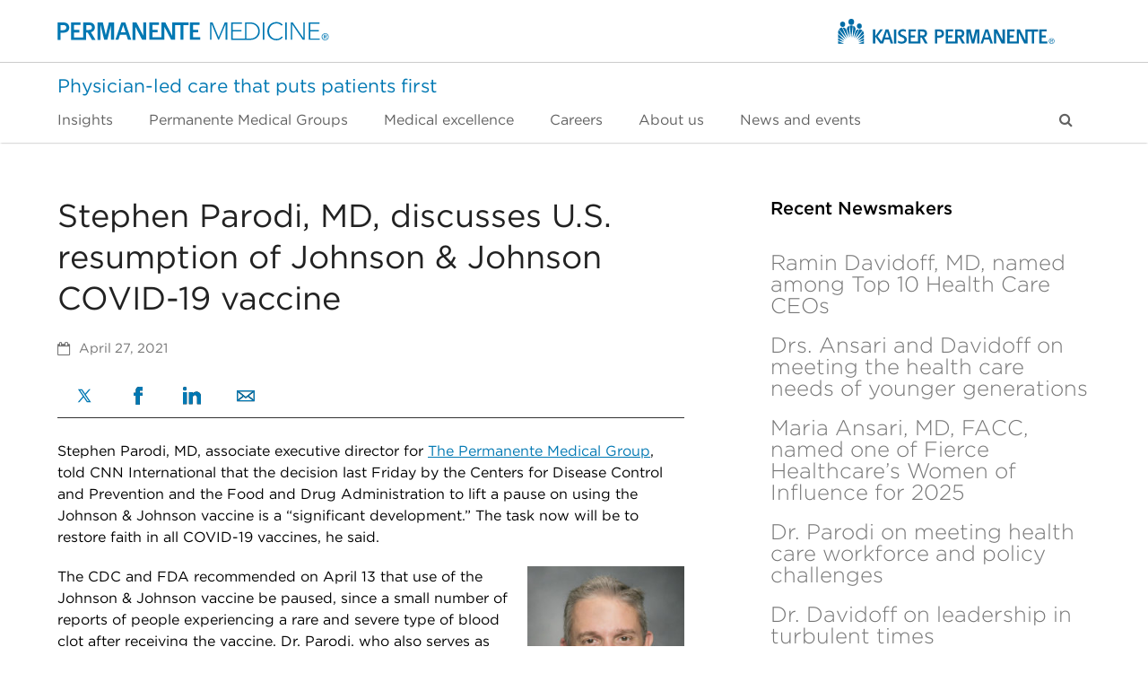

--- FILE ---
content_type: text/html; charset=UTF-8
request_url: https://permanente.org/stephen-parodi-md-discusses-u-s-resumption-of-johnson-johnson-covid-19-vaccine/
body_size: 22659
content:
<!DOCTYPE html>
<html lang="en-US" class="wpex-color-scheme-default">
<head>
<meta charset="UTF-8">
<link rel="profile" href="http://gmpg.org/xfn/11">
<script>
window.JetpackScriptData = {"site":{"icon":"","title":"Permanente Medicine","host":"unknown","is_wpcom_platform":false}};
</script>
<meta name='robots' content='index, follow, max-image-preview:large, max-snippet:-1, max-video-preview:-1' />
	<style>img:is([sizes="auto" i], [sizes^="auto," i]) { contain-intrinsic-size: 3000px 1500px }</style>
	<meta name="generator" content="Total WordPress Theme v5.18.2">
<meta name="viewport" content="width=device-width, initial-scale=1">

	<!-- This site is optimized with the Yoast SEO Premium plugin v25.5 (Yoast SEO v25.5) - https://yoast.com/wordpress/plugins/seo/ -->
	<title>Stephen Parodi, MD, discusses U.S. resumption of Johnson &amp; Johnson COVID-19 vaccine - Permanente Medicine</title>
	<meta name="description" content="Kaiser Permanente infectious disease leader says physicians now have a huge task to restore confidence in vaccines." />
	<link rel="canonical" href="https://permanente.org/stephen-parodi-md-discusses-u-s-resumption-of-johnson-johnson-covid-19-vaccine/" />
	<meta property="og:locale" content="en_US" />
	<meta property="og:type" content="article" />
	<meta property="og:title" content="Stephen Parodi, MD, discusses U.S. resumption of Johnson &amp; Johnson COVID-19 vaccine" />
	<meta property="og:description" content="Kaiser Permanente infectious disease leader says physicians now have a huge task to restore confidence in vaccines." />
	<meta property="og:url" content="https://permanente.org/stephen-parodi-md-discusses-u-s-resumption-of-johnson-johnson-covid-19-vaccine/" />
	<meta property="og:site_name" content="Permanente Medicine" />
	<meta property="article:publisher" content="https://www.facebook.com/PermanenteMedicine/" />
	<meta property="article:published_time" content="2021-04-27T16:42:18+00:00" />
	<meta property="article:modified_time" content="2022-12-29T22:34:59+00:00" />
	<meta property="og:image" content="https://permanente.org/wp-content/uploads/2021/04/Parodi-CNNI-1.jpg" />
	<meta property="og:image:width" content="621" />
	<meta property="og:image:height" content="341" />
	<meta property="og:image:type" content="image/jpeg" />
	<meta name="author" content="michael green" />
	<meta name="twitter:card" content="summary_large_image" />
	<meta name="twitter:image" content="https://permanente.org/wp-content/uploads/2021/04/Parodi-CNNI-1.jpg" />
	<meta name="twitter:creator" content="@PermanenteDocs" />
	<meta name="twitter:site" content="@PermanenteDocs" />
	<meta name="twitter:label1" content="Written by" />
	<meta name="twitter:data1" content="michael green" />
	<meta name="twitter:label2" content="Est. reading time" />
	<meta name="twitter:data2" content="2 minutes" />
	<script type="application/ld+json" class="yoast-schema-graph">{"@context":"https://schema.org","@graph":[{"@type":"Article","@id":"https://permanente.org/stephen-parodi-md-discusses-u-s-resumption-of-johnson-johnson-covid-19-vaccine/#article","isPartOf":{"@id":"https://permanente.org/stephen-parodi-md-discusses-u-s-resumption-of-johnson-johnson-covid-19-vaccine/"},"author":{"name":"michael green","@id":"https://permanente.org/#/schema/person/2138ad1b921fdf9c812d21026234f4f7"},"headline":"Stephen Parodi, MD, discusses U.S. resumption of Johnson &#038; Johnson COVID-19 vaccine","datePublished":"2021-04-27T16:42:18+00:00","dateModified":"2022-12-29T22:34:59+00:00","mainEntityOfPage":{"@id":"https://permanente.org/stephen-parodi-md-discusses-u-s-resumption-of-johnson-johnson-covid-19-vaccine/"},"wordCount":287,"publisher":{"@id":"https://permanente.org/#organization"},"image":{"@id":"https://permanente.org/stephen-parodi-md-discusses-u-s-resumption-of-johnson-johnson-covid-19-vaccine/#primaryimage"},"thumbnailUrl":"https://permanente.org/wp-content/uploads/2018/04/Stephen_Parodi_md_color-corrected-214x300.jpg","keywords":["CNN","COVID vaccine","Stephen Parodi MD"],"articleSection":["Newsmakers"],"inLanguage":"en-US"},{"@type":"WebPage","@id":"https://permanente.org/stephen-parodi-md-discusses-u-s-resumption-of-johnson-johnson-covid-19-vaccine/","url":"https://permanente.org/stephen-parodi-md-discusses-u-s-resumption-of-johnson-johnson-covid-19-vaccine/","name":"Stephen Parodi, MD, discusses U.S. resumption of Johnson & Johnson COVID-19 vaccine - Permanente Medicine","isPartOf":{"@id":"https://permanente.org/#website"},"primaryImageOfPage":{"@id":"https://permanente.org/stephen-parodi-md-discusses-u-s-resumption-of-johnson-johnson-covid-19-vaccine/#primaryimage"},"image":{"@id":"https://permanente.org/stephen-parodi-md-discusses-u-s-resumption-of-johnson-johnson-covid-19-vaccine/#primaryimage"},"thumbnailUrl":"https://permanente.org/wp-content/uploads/2018/04/Stephen_Parodi_md_color-corrected-214x300.jpg","datePublished":"2021-04-27T16:42:18+00:00","dateModified":"2022-12-29T22:34:59+00:00","description":"Kaiser Permanente infectious disease leader says physicians now have a huge task to restore confidence in vaccines.","breadcrumb":{"@id":"https://permanente.org/stephen-parodi-md-discusses-u-s-resumption-of-johnson-johnson-covid-19-vaccine/#breadcrumb"},"inLanguage":"en-US","potentialAction":[{"@type":"ReadAction","target":["https://permanente.org/stephen-parodi-md-discusses-u-s-resumption-of-johnson-johnson-covid-19-vaccine/"]}]},{"@type":"ImageObject","inLanguage":"en-US","@id":"https://permanente.org/stephen-parodi-md-discusses-u-s-resumption-of-johnson-johnson-covid-19-vaccine/#primaryimage","url":"https://permanente.org/wp-content/uploads/2018/04/Stephen_Parodi_md_color-corrected.jpg","contentUrl":"https://permanente.org/wp-content/uploads/2018/04/Stephen_Parodi_md_color-corrected.jpg","width":250,"height":350,"caption":"Stephen Parodi, MD"},{"@type":"BreadcrumbList","@id":"https://permanente.org/stephen-parodi-md-discusses-u-s-resumption-of-johnson-johnson-covid-19-vaccine/#breadcrumb","itemListElement":[{"@type":"ListItem","position":1,"name":"Home","item":"https://permanente.org/"},{"@type":"ListItem","position":2,"name":"Stephen Parodi, MD, discusses U.S. resumption of Johnson &#038; Johnson COVID-19 vaccine"}]},{"@type":"WebSite","@id":"https://permanente.org/#website","url":"https://permanente.org/","name":"Permanente Medicine","description":"Physician-led care that puts patients first","publisher":{"@id":"https://permanente.org/#organization"},"potentialAction":[{"@type":"SearchAction","target":{"@type":"EntryPoint","urlTemplate":"https://permanente.org/?s={search_term_string}"},"query-input":{"@type":"PropertyValueSpecification","valueRequired":true,"valueName":"search_term_string"}}],"inLanguage":"en-US"},{"@type":"Organization","@id":"https://permanente.org/#organization","name":"The Permanente Federation","url":"https://permanente.org/","logo":{"@type":"ImageObject","inLanguage":"en-US","@id":"https://permanente.org/#/schema/logo/image/","url":"https://permanente.org/wp-content/uploads/2022/05/logo-pm-copyright.svg","contentUrl":"https://permanente.org/wp-content/uploads/2022/05/logo-pm-copyright.svg","width":1,"height":1,"caption":"The Permanente Federation"},"image":{"@id":"https://permanente.org/#/schema/logo/image/"},"sameAs":["https://www.facebook.com/PermanenteMedicine/","https://x.com/PermanenteDocs","https://instagram.com/permanentedocs/","https://www.linkedin.com/company/the-permanente-federation/","https://www.youtube.com/channel/UCYfNgiZ-p4iDnSgWvzxYi4w"]},{"@type":"Person","@id":"https://permanente.org/#/schema/person/2138ad1b921fdf9c812d21026234f4f7","name":"michael green","url":"https://permanente.org/author/michael-green/"}]}</script>
	<!-- / Yoast SEO Premium plugin. -->


<link rel='dns-prefetch' href='//static.addtoany.com' />
<link rel='dns-prefetch' href='//assets.adobedtm.com' />
<link rel="alternate" type="application/rss+xml" title="Permanente Medicine &raquo; Feed" href="https://permanente.org/feed/" />
<link rel="alternate" type="application/rss+xml" title="Permanente Medicine &raquo; Comments Feed" href="https://permanente.org/comments/feed/" />
<link rel="alternate" type="text/calendar" title="Permanente Medicine &raquo; iCal Feed" href="https://permanente.org/events/?ical=1" />
<link rel="preload" href="https://permanente.org/wp-content/themes/Total/assets/lib/ticons/fonts/ticons.woff2" type="font/woff2" as="font" crossorigin><script>
window._wpemojiSettings = {"baseUrl":"https:\/\/s.w.org\/images\/core\/emoji\/16.0.1\/72x72\/","ext":".png","svgUrl":"https:\/\/s.w.org\/images\/core\/emoji\/16.0.1\/svg\/","svgExt":".svg","source":{"concatemoji":"https:\/\/permanente.org\/wp-includes\/js\/wp-emoji-release.min.js?ver=6.8.2"}};
/*! This file is auto-generated */
!function(s,n){var o,i,e;function c(e){try{var t={supportTests:e,timestamp:(new Date).valueOf()};sessionStorage.setItem(o,JSON.stringify(t))}catch(e){}}function p(e,t,n){e.clearRect(0,0,e.canvas.width,e.canvas.height),e.fillText(t,0,0);var t=new Uint32Array(e.getImageData(0,0,e.canvas.width,e.canvas.height).data),a=(e.clearRect(0,0,e.canvas.width,e.canvas.height),e.fillText(n,0,0),new Uint32Array(e.getImageData(0,0,e.canvas.width,e.canvas.height).data));return t.every(function(e,t){return e===a[t]})}function u(e,t){e.clearRect(0,0,e.canvas.width,e.canvas.height),e.fillText(t,0,0);for(var n=e.getImageData(16,16,1,1),a=0;a<n.data.length;a++)if(0!==n.data[a])return!1;return!0}function f(e,t,n,a){switch(t){case"flag":return n(e,"\ud83c\udff3\ufe0f\u200d\u26a7\ufe0f","\ud83c\udff3\ufe0f\u200b\u26a7\ufe0f")?!1:!n(e,"\ud83c\udde8\ud83c\uddf6","\ud83c\udde8\u200b\ud83c\uddf6")&&!n(e,"\ud83c\udff4\udb40\udc67\udb40\udc62\udb40\udc65\udb40\udc6e\udb40\udc67\udb40\udc7f","\ud83c\udff4\u200b\udb40\udc67\u200b\udb40\udc62\u200b\udb40\udc65\u200b\udb40\udc6e\u200b\udb40\udc67\u200b\udb40\udc7f");case"emoji":return!a(e,"\ud83e\udedf")}return!1}function g(e,t,n,a){var r="undefined"!=typeof WorkerGlobalScope&&self instanceof WorkerGlobalScope?new OffscreenCanvas(300,150):s.createElement("canvas"),o=r.getContext("2d",{willReadFrequently:!0}),i=(o.textBaseline="top",o.font="600 32px Arial",{});return e.forEach(function(e){i[e]=t(o,e,n,a)}),i}function t(e){var t=s.createElement("script");t.src=e,t.defer=!0,s.head.appendChild(t)}"undefined"!=typeof Promise&&(o="wpEmojiSettingsSupports",i=["flag","emoji"],n.supports={everything:!0,everythingExceptFlag:!0},e=new Promise(function(e){s.addEventListener("DOMContentLoaded",e,{once:!0})}),new Promise(function(t){var n=function(){try{var e=JSON.parse(sessionStorage.getItem(o));if("object"==typeof e&&"number"==typeof e.timestamp&&(new Date).valueOf()<e.timestamp+604800&&"object"==typeof e.supportTests)return e.supportTests}catch(e){}return null}();if(!n){if("undefined"!=typeof Worker&&"undefined"!=typeof OffscreenCanvas&&"undefined"!=typeof URL&&URL.createObjectURL&&"undefined"!=typeof Blob)try{var e="postMessage("+g.toString()+"("+[JSON.stringify(i),f.toString(),p.toString(),u.toString()].join(",")+"));",a=new Blob([e],{type:"text/javascript"}),r=new Worker(URL.createObjectURL(a),{name:"wpTestEmojiSupports"});return void(r.onmessage=function(e){c(n=e.data),r.terminate(),t(n)})}catch(e){}c(n=g(i,f,p,u))}t(n)}).then(function(e){for(var t in e)n.supports[t]=e[t],n.supports.everything=n.supports.everything&&n.supports[t],"flag"!==t&&(n.supports.everythingExceptFlag=n.supports.everythingExceptFlag&&n.supports[t]);n.supports.everythingExceptFlag=n.supports.everythingExceptFlag&&!n.supports.flag,n.DOMReady=!1,n.readyCallback=function(){n.DOMReady=!0}}).then(function(){return e}).then(function(){var e;n.supports.everything||(n.readyCallback(),(e=n.source||{}).concatemoji?t(e.concatemoji):e.wpemoji&&e.twemoji&&(t(e.twemoji),t(e.wpemoji)))}))}((window,document),window._wpemojiSettings);
</script>
<link rel='stylesheet' id='js_composer_front-css' href='https://permanente.org/wp-content/plugins/js_composer/assets/css/js_composer.min.css?ver=7.8' media='all' />
<style id='wp-emoji-styles-inline-css'>

	img.wp-smiley, img.emoji {
		display: inline !important;
		border: none !important;
		box-shadow: none !important;
		height: 1em !important;
		width: 1em !important;
		margin: 0 0.07em !important;
		vertical-align: -0.1em !important;
		background: none !important;
		padding: 0 !important;
	}
</style>
<link rel='stylesheet' id='axiom-customizations-css' href='https://permanente.org/wp-content/plugins/axiom-customizations/public/css/axiom-customizations-public.css?ver=1.2.0' media='all' />
<link rel='stylesheet' id='contact-form-7-css' href='https://permanente.org/wp-content/plugins/contact-form-7/includes/css/styles.css?ver=6.1.2' media='all' />
<link rel='stylesheet' id='sm-style-css' href='https://permanente.org/wp-content/plugins/wp-show-more/wpsm-style.css?ver=6.8.2' media='all' />
<link rel='stylesheet' id='cmplz-general-css' href='https://permanente.org/wp-content/plugins/complianz-gdpr/assets/css/cookieblocker.min.css?ver=1752750506' media='all' />
<link rel='stylesheet' id='parent-style-css' href='https://permanente.org/wp-content/themes/Total/style.css?ver=5.18.2' media='all' />
<link rel='stylesheet' id='wpex-the-events-calendar-css' href='https://permanente.org/wp-content/themes/Total/assets/css/wpex-the-events-calendar.css?ver=6.8.2' media='all' />
<link rel='stylesheet' id='wpex-style-css' href='https://permanente.org/wp-content/themes/Total-Child/style.css?ver=5.18.2' media='all' />
<link rel='stylesheet' id='wpex-mobile-menu-breakpoint-max-css' href='https://permanente.org/wp-content/themes/Total/assets/css/wpex-mobile-menu-breakpoint-max.css?ver=5.18.2' media='only screen and (max-width:959px)' />
<link rel='stylesheet' id='wpex-mobile-menu-breakpoint-min-css' href='https://permanente.org/wp-content/themes/Total/assets/css/wpex-mobile-menu-breakpoint-min.css?ver=5.18.2' media='only screen and (min-width:960px)' />
<link rel='stylesheet' id='wpex-wpbakery-css' href='https://permanente.org/wp-content/themes/Total/assets/css/frontend/wpbakery.css?ver=5.18.2' media='all' />
<link rel='stylesheet' id='ticons-css' href='https://permanente.org/wp-content/themes/Total/assets/lib/ticons/css/ticons.min.css?ver=1.0.1' media='all' />
<link rel='stylesheet' id='vcex-shortcodes-css' href='https://permanente.org/wp-content/themes/Total/assets/css/vcex-shortcodes.css?ver=5.18.2' media='all' />
<link rel='stylesheet' id='recent-posts-widget-with-thumbnails-public-style-css' href='https://permanente.org/wp-content/plugins/recent-posts-widget-with-thumbnails/public.css?ver=7.1.1' media='all' />
<link rel='stylesheet' id='product-style-css' href='https://permanente.org/wp-content/plugins/wp-permanente-medicine/assets/css/general.css?ver=4.4' media='all' />
<link rel='stylesheet' id='accessible-main-menu-navigation-style-css' href='https://permanente.org/wp-content/plugins/wp-ttg-accessible-menu/assets/css/wp-ttg-accessible-menu.css?ver=4.4' media='all' />
<link rel='stylesheet' id='user-consent-style-css' href='https://permanente.org/wp-content/plugins/wp-ttg-complianz/wp-ttg-complianz.css?ver=1768523649' media='all' />
<link rel='stylesheet' id='addtoany-css' href='https://permanente.org/wp-content/plugins/add-to-any/addtoany.min.css?ver=1.16' media='all' />
<link rel='stylesheet' id='usa-map-style-css' href='https://permanente.org/wp-content/plugins/wp-usa-states/style/wp-usa-states-style.css?ver=1768523649' media='all' />
<script id="addtoany-core-js-before">
window.a2a_config=window.a2a_config||{};a2a_config.callbacks=[];a2a_config.overlays=[];a2a_config.templates={};
</script>
<script defer src="https://static.addtoany.com/menu/page.js" id="addtoany-core-js"></script>
<script src="https://permanente.org/wp-includes/js/jquery/jquery.min.js?ver=3.7.1" id="jquery-core-js"></script>
<script src="https://permanente.org/wp-includes/js/jquery/jquery-migrate.min.js?ver=3.4.1" id="jquery-migrate-js"></script>
<script defer src="https://permanente.org/wp-content/plugins/add-to-any/addtoany.min.js?ver=1.1" id="addtoany-jquery-js"></script>
<script src="https://permanente.org/wp-content/themes/Total-Child/assets/js/jquery-scripts.js?ver=6.8.2" id="jquery-scripts-js"></script>
<script src="https://permanente.org/wp-content/plugins/wp-permanente-medicine/assets/js/general.js?ver=6.8.2" id="product-script-js"></script>
<script src="https://permanente.org/wp-content/plugins/wp-ttg-accessible-menu/assets/js/wp-ttg-accessible-menu.js?ver=4.4" id="accessible-main-menu-navigation-script-js"></script>
<script id="user-consent-cookies-script-js-extra">
var ajaxObject = {"site_url":"https:\/\/permanente.org","ajax_url":"https:\/\/permanente.org\/wp-admin\/admin-ajax.php","domain":".permanente.org","statistics_cookies":"[\"_ga\",\"_ga_284JT0NNSN\",\"_ga_P0PG29ZQYL\",\"_gcl_au\"]","marketing_cookies":"[\"_fbp\"]"};
</script>
<script src="https://permanente.org/wp-content/plugins/wp-ttg-complianz/wp-ttg-complianz.js?ver=6.8.2" id="user-consent-cookies-script-js"></script>
<script defer src="https://assets.adobedtm.com/67e9108c0d48/89336d395a2d/launch-13ea39bf15cd.min.js" id="adobe-cja-script-js"></script>
<script id="adobe-cja-wp-script-js-extra">
var adobeCJA = {"pageName":"Stephen Parodi, MD, discusses U.S. resumption of Johnson & Johnson COVID-19 vaccine","url":"https:\/\/permanente.org\/stephen-parodi-md-discusses-u-s-resumption-of-johnson-johnson-covid-19-vaccine\/","domain":"permanente.org","subDomain":null,"hostname":"https:permanente.org","path":"\/stephen-parodi-md-discusses-u-s-resumption-of-johnson-johnson-covid-19-vaccine","productName":"Permanente Medicine","userDataStatus":"ambiguous","wp_query_vars":{"page":"","name":"stephen-parodi-md-discusses-u-s-resumption-of-johnson-johnson-covid-19-vaccine"},"debug":""};
</script>
<script src="https://permanente.org/wp-content/plugins/wp-adobe-cja/js/wp-adobe-cja.js?ver=1.1" id="adobe-cja-wp-script-js"></script>
<script></script><link rel="https://api.w.org/" href="https://permanente.org/wp-json/" /><link rel="alternate" title="JSON" type="application/json" href="https://permanente.org/wp-json/wp/v2/posts/3974" /><link rel="EditURI" type="application/rsd+xml" title="RSD" href="https://permanente.org/xmlrpc.php?rsd" />
<meta name="generator" content="WordPress 6.8.2" />
<link rel='shortlink' href='https://permanente.org/?p=3974' />
<link rel="alternate" title="oEmbed (JSON)" type="application/json+oembed" href="https://permanente.org/wp-json/oembed/1.0/embed?url=https%3A%2F%2Fpermanente.org%2Fstephen-parodi-md-discusses-u-s-resumption-of-johnson-johnson-covid-19-vaccine%2F" />
<link rel="alternate" title="oEmbed (XML)" type="text/xml+oembed" href="https://permanente.org/wp-json/oembed/1.0/embed?url=https%3A%2F%2Fpermanente.org%2Fstephen-parodi-md-discusses-u-s-resumption-of-johnson-johnson-covid-19-vaccine%2F&#038;format=xml" />
<meta name="tec-api-version" content="v1"><meta name="tec-api-origin" content="https://permanente.org"><link rel="alternate" href="https://permanente.org/wp-json/tribe/events/v1/" />			<style>.cmplz-hidden {
					display: none !important;
				}</style><link rel="icon" href="https://permanente.org/wp-content/uploads/2017/02/favicon-32.png" sizes="32x32"><link rel="shortcut icon" href="https://permanente.org/wp-content/uploads/2017/02/favicon-32.png"><link rel="apple-touch-icon" href="https://permanente.org/wp-content/uploads/2017/02/favicon-57.png" sizes="57x57" ><link rel="apple-touch-icon" href="https://permanente.org/wp-content/uploads/2017/02/favicon-76.png" sizes="76x76" ><link rel="apple-touch-icon" href="https://permanente.org/wp-content/uploads/2017/02/favicon-120.png" sizes="120x120"><link rel="apple-touch-icon" href="https://permanente.org/wp-content/uploads/2017/02/favicon-152.png" sizes="114x114"><noscript><style>body:not(.content-full-screen) .wpex-vc-row-stretched[data-vc-full-width-init="false"]{visibility:visible;}</style></noscript><script>function setREVStartSize(e){
			//window.requestAnimationFrame(function() {
				window.RSIW = window.RSIW===undefined ? window.innerWidth : window.RSIW;
				window.RSIH = window.RSIH===undefined ? window.innerHeight : window.RSIH;
				try {
					var pw = document.getElementById(e.c).parentNode.offsetWidth,
						newh;
					pw = pw===0 || isNaN(pw) || (e.l=="fullwidth" || e.layout=="fullwidth") ? window.RSIW : pw;
					e.tabw = e.tabw===undefined ? 0 : parseInt(e.tabw);
					e.thumbw = e.thumbw===undefined ? 0 : parseInt(e.thumbw);
					e.tabh = e.tabh===undefined ? 0 : parseInt(e.tabh);
					e.thumbh = e.thumbh===undefined ? 0 : parseInt(e.thumbh);
					e.tabhide = e.tabhide===undefined ? 0 : parseInt(e.tabhide);
					e.thumbhide = e.thumbhide===undefined ? 0 : parseInt(e.thumbhide);
					e.mh = e.mh===undefined || e.mh=="" || e.mh==="auto" ? 0 : parseInt(e.mh,0);
					if(e.layout==="fullscreen" || e.l==="fullscreen")
						newh = Math.max(e.mh,window.RSIH);
					else{
						e.gw = Array.isArray(e.gw) ? e.gw : [e.gw];
						for (var i in e.rl) if (e.gw[i]===undefined || e.gw[i]===0) e.gw[i] = e.gw[i-1];
						e.gh = e.el===undefined || e.el==="" || (Array.isArray(e.el) && e.el.length==0)? e.gh : e.el;
						e.gh = Array.isArray(e.gh) ? e.gh : [e.gh];
						for (var i in e.rl) if (e.gh[i]===undefined || e.gh[i]===0) e.gh[i] = e.gh[i-1];
											
						var nl = new Array(e.rl.length),
							ix = 0,
							sl;
						e.tabw = e.tabhide>=pw ? 0 : e.tabw;
						e.thumbw = e.thumbhide>=pw ? 0 : e.thumbw;
						e.tabh = e.tabhide>=pw ? 0 : e.tabh;
						e.thumbh = e.thumbhide>=pw ? 0 : e.thumbh;
						for (var i in e.rl) nl[i] = e.rl[i]<window.RSIW ? 0 : e.rl[i];
						sl = nl[0];
						for (var i in nl) if (sl>nl[i] && nl[i]>0) { sl = nl[i]; ix=i;}
						var m = pw>(e.gw[ix]+e.tabw+e.thumbw) ? 1 : (pw-(e.tabw+e.thumbw)) / (e.gw[ix]);
						newh =  (e.gh[ix] * m) + (e.tabh + e.thumbh);
					}
					var el = document.getElementById(e.c);
					if (el!==null && el) el.style.height = newh+"px";
					el = document.getElementById(e.c+"_wrapper");
					if (el!==null && el) {
						el.style.height = newh+"px";
						el.style.display = "block";
					}
				} catch(e){
					console.log("Failure at Presize of Slider:" + e)
				}
			//});
		  };</script>
		<style id="wp-custom-css">
			.page-id-5692 .container{width:100%!important;}*{box-sizing:border-box}.section.white-bg{position:relative;overflow:hidden;}.content-container{display:block;max-width:1200px;margin:0 auto;padding:0px 30px;}p{font-style:normal;font-weight:400;font-size:16px;line-height:24px;color:#000;}h1,h2{font-style:normal;font-weight:400;color:#000;}/* h3{font-style:normal;font-weight:400;font-size:32px;line-height:1.1em;color:#000;}*/h4{font-style:normal;font-weight:400;font-size:20px;line-height:1.4em;color:#000;}@media screen and (max-width:980px){h1{font-size:38px;line-height:1.1em;}h2{font-size:32px;line-height:1.4em;}}@media screen and (min-width:981px){h1{font-size:48px;line-height:1.2em;}h2{font-size:40px;line-height:1.4em;}}h3.is-white{margin-bottom:10px;}.is-bold{font-weight:700;}a.is-white:hover{color:#fff;}a{color:#0078b3;font-weight:400;text-decoration:underline;}a.is-bold{color:#0078b3;text-decoration:underline;}a.no-line{text-decoration:none;}a.no-line:hover{text-decoration:none;}.no-line i.fa-solid.fa-angle-right{font-size:12px;}.is-centered{text-align:center;}.is-white{color:#fff;}.size-20{font-size:20px;}.content-container.text-limit-testimonial{display:block;max-width:700px;}@media screen and (min-width:980px){.columns{display:flex;gap:60px;}.columns.is-gapless{gap:10px}}.columns.is-vcentered{align-items:center;}.column{display:block;flex-basis:0;flex-grow:1;flex-shrink:1;padding:0.75rem;}@media screen and (max-width:979px){.column.is-half{width:100%;}.column.is-one-third{width:100%;}.column.is-one-quarter{width:100%;}.column.is-one-fifth{width:100%;}}@media screen and (min-width:980px){.column.is-half{flex:none;width:50%;}.column.is-one-third{flex:none;width:33.3333%;}.column.is-two-thirds{flex:none;width:66.6666%;}.column.is-one-quarter{flex:none;width:25%;}.column.is-one-fifth{flex:none;width:20%;}}.p-20{padding:20px;}.p-30{padding:30px;}.pb-10{padding-bottom:10px;}.pb-20{padding-bottom:20px;}.pb-30{padding-bottom:30px;}.pb-40{padding-bottom:40px;}.pb-60{padding-bottom:60px;}.pb-80{padding-bottom:80px;}.pb-100{padding-bottom:100px;}.pt-10{padding-top:10px;}.pt-20{padding-top:20px;}.pt-30{padding-top:30px;}.pt-40{padding-top:40px;}.pt-60{padding-top:60px;}.pt-80{padding-top:80px;}.pt-100{padding-top:100px;}.pl-20{padding-left:20px;}.pr-20{padding-left:20px;}.py-10{padding-top:10px;padding-bottom:10px;}.py-20{padding-top:20px;padding-bottom:20px;}.py-30{padding-top:30px;padding-bottom:30px;}.py-40{padding-top:40px;padding-bottom:40px;}.py-60{padding-top:60px;padding-bottom:60px;}.py-80{padding-top:80px;padding-bottom:80px;}.mt-30{margin-top:30px;}.mt-40{margin-top:40px;}.mb-40{margin-bottom:40px;}.mln-0{margin-left:0px}.text-limit{max-width:600px;}.text-limit-7{display:block;max-width:700px;}.text-limit-8{display:block;max-width:800px;}.btn.is-outlined{border:2px solid #0078B3;padding:10px 30px;text-decoration:none;color:#0078B3;border-radius:8px;font-weight:700;}.btn.is-blue{border:2px solid #0078B3;padding:10px 30px;background-color:#0078B3;color:#fff;text-decoration:none;border-radius:8px;font-weight:700;}.btn.is-white{border:2px solid #fff;padding:13px 30px;background-color:#fff;color:#003B71!important;text-decoration:none;border-radius:4px;font-weight:700;}/*--top navigation--*/.logos-wrapper{display:flex;justify-content:space-between;padding:20px 0px;}.is-hero.nav-line{border-bottom:1px solid #ccc;}.navigation ul.nav-items{padding-left:0px;list-style:none;}ul.nav-items li{display:inline-block;padding-right:30px;color:#626262;}ul.nav-items li a{color:#626262;text-decoration:none!important;}ul.nav-items li a:hover{color:#006ba6;}/*--hero section--*/@media screen and (max-width:1119px){.is-hero.top-section{background-color:#003b71;padding:40px 0px 250px 0px;}.is-hero.top-section.with-shapes{background-color:#003b71;padding:40px 0px 40px 0px;}}@media screen and (min-width:1120px){.is-hero.top-section{background-color:#003b71;padding:40px 0px 250px 0px;}.is-hero.top-section.with-shapes{background-image:url('/wp-content/uploads/2023/03/shapes-bg.svg');background-repeat:no-repeat;background-position:center right;background-size:cover;padding:40px 0px 50px 0px;}.hero-left{max-width:68%;}}@media screen and (max-width:1119px){.is-hero.full-width-image{background-color:#fff;}.full-img-wrapper{display:block;overflow:hidden;}.full-img-wrapper img{display:block;width:100%;height:auto;}.is-hero.full-width-image-left{background-color:#92CCF0;}.is-hero.full-width-image-right{background-color:#003B71;}}@media screen and (min-width:1120px){.is-hero.full-width-image{height:500px;background-image:url('/wp-content/uploads/2023/03/full-width-image.png');background-repeat:no-repeat;background-position:center center;background-size:cover;}.is-hero.full-width-image img{display:none;}.is-hero.full-width-image-left{background-image:url('/wp-content/uploads/2023/03/doctor.png');background-repeat:no-repeat;background-position:center center;background-size:cover;padding:60px 0px;}.is-hero.full-width-image-right{background-image:url('/wp-content/uploads/2023/03/runner.png');background-repeat:no-repeat;background-position:center center;background-size:cover;padding:60px 0px;}}.white-bg{background-color:#fff;}.grey-bg{background-color:#F5F5F5;}.light-blue-bg{background-color:#e9f5fb;}.blue-bg{background-color:#003B71;}.is-application{max-width:740px;margin:auto;padding:0 40px;}.has-border{border-bottom:1px solid #BABABA;}.is-application .columns.has-border{padding-top:17px;}.is-application .columns.has-border p{line-height:1em;}.after-button{margin-left:30px;}@media screen and (min-width:1120px){.lines-wrapper img{position:absolute;z-index:20;max-width:600px;display:block;right:0;margin-right:0px;margin-top:-490px;}}@media screen and (min-width:1120px) and (max-width:1200px){p.size-20{max-width:75%;}}@media screen and (max-width:1119px){.lines-wrapper img{display:none;}.sidebar-img-wrapper img{display:none;}}/*-right sidebar-*/.column.with-sidebar{z-index:30;}.is-sidebar{background-color:#F5F5F5;border-radius:8px;z-index:30;}.grey-line{border-top:1px solid #BABABA;width:80px;display:block;float:left;}.flex-box{display:flex;flex-direction:row;flex-wrap:wrap;justify-content:flex-start;}@media all and (max-width:790px){.card{width:100%;margin-bottom:40px;}}@media all and (min-width:790px) and (max-width:1119px){.card{width:48%;}.flex-box{gap:25px;}}@media all and (min-width:1120px) and (max-width:1279px){.card{width:31.2%;}.flex-box{gap:32px;}}@media all and (min-width:1280px){.card{width:23%;margin-bottom:35px;}.flex-box{gap:2.5%;}}.card img{width:100%;}.card{display:flex;flex-direction:column;background-color:#fff;box-shadow:1px 1px 10px 5px rgba(0,0,0,0.1);}.card-text{padding:10px 25px 20px 25px;}.card-text p a{text-decoration:none;color:#006ba6;}.card-text i{font-size:13px;}.content-container.wiht-flex-box{margin-top:-250px;}.white-bg.next-section .column.is-two-thirds{z-index:30;}/*styling links inside the card*/.link-with-arrow-flex{display:flex;justify-content:space-between;text-decoration:none;align-items:center;}a.no-line{text-decoration:none;}a.no-line:hover{text-decoration:none;}#footer p{color:#777777;line-height:24px;margin:0 0 20px;}#footer{margin-top:0px!important;}.page-top{margin-bottom:0px!important;}.pre-footer h2{max-width:500px}.lef-tabs .columns{max-width:780px;}/*--styling switcher---*/.left-switch{border-top:1px solid #BABABA;padding:7px 0px;}.left-switch:last-of-type{border-bottom:1px solid #BABABA;}.bp_switcher{padding-right:20px;}.bp_switcher .section{display:none;width:100%;}.bp_switcher .section.enabled{display:block;}.bp_switcher .section .content{display:none;width:100%;}.bp_switcher .section.enabled .content{display:block;}.bp_switcher .section .content{position:relative;padding-bottom:20px;}@media all and (min-width:980px){.bp_switcher_control p{display:block;font-weight:700;margin-bottom:15px;}}.bp_switcher_control p{display:block;padding-left:0px;font-size:16px;cursor:pointer;}.bp_switcher_title.active{font-weight:700;color:#003b71;}/*--styling large tabs for MP groups--*/.pm-gorups{position:relative;}@media screen and (max-width:980px){.content-container.pm-groups.desktop{display:none;}}@media screen and (min-width:981px){.content-container.pm-groups.mobile{display:none;}}.columns.with-slider-desktop{padding:0px;box-shadow:0px 4px 32px rgba(0,0,0,0.15);height:630px;overflow:hidden;background-color:#fff;}.tab{display:block;position:relative;background-color:#fff;width:100%;height:630px;cursor:pointer;}.tablinks{border-bottom:1px solid #DFDFDF;height:75px;}.tablinks:last-child{border-bottom:1px solid #fff;}.tabcontent .with-blue-bg{display:block;padding:40px;background-color:rgba(0,120,179,0.85);}.tab-text{display:flex;justify-content:space-between;padding-top:7px;align-items:center;}.with-slider-desktop .tab-text p{padding-top:10px;}p.is-bold{padding-top:15px;}.with-slider-desktop .tab-text i.fa-solid.fa-angle-right{padding-top:10px;font-size:18px;color:#92CCF0;}.pm-groups.mobile .tab-text i.fa-solid.fa-angle-right{padding-top:18px;font-size:18px;color:#92CCF0;}.tablinks.current i.fa-solid.fa-angle-right{color:#003B71;}.column.with-bgimage{background-color:#fff;padding:0px!important;margin:0px;}.tabcontent{width:100%;min-height:704px;padding:0px;}.tabcontent.is-hawaii{background-image:url('https://permanente.org/wp-content/uploads/2023/04/Hawaii-bg_new5.png');background-repeat:no-repeat;background-position:center;background-size:cover;}.tabcontent.is-washington{background-image:url('https://permanente.org/wp-content/uploads/2023/03/washington-bg.jpg');background-repeat:no-repeat;background-position:center;background-size:cover;}.tabcontent.is-northwest{background-image:url('https://permanente.org/wp-content/uploads/2023/03/northwest-bg.png');background-repeat:no-repeat;background-position:center;background-size:cover;}.tabcontent.is-ncalifornia{background-image:url('https://permanente.org/wp-content/uploads/2023/03/ncalifornia-bg.png');background-repeat:no-repeat;background-position:bottom left;background-size:cover;}.tabcontent.is-scalifornia{background-image:url('https://permanente.org/wp-content/uploads/2023/03/southern-california-bg.png');background-repeat:no-repeat;background-position:center;background-size:cover;}.tabcontent.is-colorado{background-image:url('https://permanente.org/wp-content/uploads/2023/03/colorado-bg.png');background-repeat:no-repeat;background-position:center right;background-size:cover;}.tabcontent.is-georgia{background-image:url('https://permanente.org/wp-content/uploads/2023/03/georgia-bg.jpg');background-repeat:no-repeat;background-position:center left;background-size:cover;}.tabcontent.is-atlantic{background-image:url('https://permanente.org/wp-content/uploads/2023/03/mid-atlantic-bg.png');background-repeat:no-repeat;background-position:center right;background-size:cover;}.tabcontent p.text-limi{max-width:480px;}/*---accordion---*/.accordionWrapper{background-color:#fff;padding:0px;display:block;overflow:hidden;}.accordionItem{position:relative;display:block;width:100%;border-bottom:1px solid #DFDFDF;padding:15px 0px;}.close .accordionItemContent{height:0px;transition:height 1s ease-out;-webkit-transform:scaleY(0);-o-transform:scaleY(0);-ms-transform:scaleY(0);transform:scaleY(0);float:left;display:block;}.open .accordionItemContent{padding:20px 0px;background-color:#fff;width:100%;margin:0px 0px 10px 0px;display:block;-webkit-transform:scaleY(1);-o-transform:scaleY(1);-ms-transform:scaleY(1);transform:scaleY(1);-webkit-transform-origin:top;-o-transform-origin:top;-ms-transform-origin:top;transform-origin:top;-webkit-transition:-webkit-transform 0.4s ease-out;-o-transition:-o-transform 0.4s ease;-ms-transition:-ms-transform 0.4s ease;transition:transform 0.4s ease;box-sizing:border-box;}.open .accordionItemHeading{margin:0px;}.page-id-5690 .container{width:100%!important;}div.block-category-heading p{line-height:30px;}body.page-id-251 .wpex-align-middle{max-width:95%;}body.page-id-251 div.single-page-content h1.ask-block{padding-bottom:10px !important;}body.page-id-251 aside#sidebar{margin-top:140px !important;}body.tag div#sidebar-inner{margin-left:50px;}body.tag input.mc-embedded-subscribe{margin-top:10px;padding:5px !important;}body.tag div.page-header-title{display:none;}div.flex-box .card{margin-bottom:35px !important;}a.btn-subscribe-fixed{display:none;}#content-wrap ul.tribe-events-c-view-selector__list{margin:0;padding:0;list-style:none;}#content-wrap ul.tribe-events-c-view-selector__list >li.tribe-events-c-view-selector__list-item{padding:10px;}div.cmplz-message p{margin-bottom:0px !important;font-size:13px !important;}div.tribe-events-event-image{display:none;}div.category-menu-switch-handler >h3{font-size:15px !important;}div.ot-button-order-container >button{font-size:12px !important;}		</style>
		<noscript><style> .wpb_animate_when_almost_visible { opacity: 1; }</style></noscript><style data-type="wpex-css" id="wpex-css">/*ADVANCED STYLING CSS*/#site-logo .logo-img{height:24px;width:auto;}/*CUSTOMIZER STYLING*/:root{--wpex-accent:#0078b3;--wpex-accent-alt:#0078b3;--wpex-link-color:#0078b3;--wpex-hover-heading-link-color:#0078b3;--wpex-btn-bg:#0078b3;--wpex-vc-column-inner-margin-bottom:40px;}#site-navigation-wrap{--wpex-hover-main-nav-link-color:#0078b3;--wpex-active-main-nav-link-color:#0078b3;}#sidr-main,.sidr-class-dropdown-menu ul{background-color:#ffffff;}#sidr-main{color:#666666;--wpex-link-color:#666666;--wpex-text-2:#666666;--wpex-hover-link-color:#0078b3;}</style></head>

<body data-cmplz=1 class="wp-singular post-template-default single single-post postid-3974 single-format-standard wp-custom-logo wp-embed-responsive wp-theme-Total wp-child-theme-Total-Child tribe-no-js page-template-permanente-medicine wpex-theme wpex-responsive full-width-main-layout no-composer wpex-live-site site-full-width content-right-sidebar has-sidebar post-in-category-newsmakers sidebar-widget-icons hasnt-overlay-header wpex-mobile-toggle-menu-icon_buttons has-mobile-menu wpex-share-p-horizontal wpex-no-js wpb-js-composer js-comp-ver-7.8 vc_responsive" data-group="wp-application">

	
<a href="#content" class="skip-to-content wpex-absolute wpex-opacity-0 wpex-no-underline">Skip to content</a>

	
	<span data-ls_id="#site_top" tabindex="-1"></span>
	<div id="outer-wrap" class="wpex-overflow-clip">

		
		
		<div id="wrap" class="wpex-clr">

			

	<header id="site-header" class="header-two dyn-styles wpex-print-hidden wpex-relative wpex-clr" data-group="wp-header">

		
		<div id="site-header-inner" class="header-two-inner header-padding container wpex-relative wpex-h-100 wpex-py-30 wpex-clr">
	<aside id="header-aside" class="header-two-aside">
		<div class="header-aside-content wpex-clr"><img src="https://permanente.org/wp-content/uploads/2018/08/logo-kp-copyright.svg" alt="Kaiser Permanente" width="242" height="29" /></div>
			</aside>


<div id="site-logo" class="site-branding header-two-logo logo-padding wpex-table">
	<div id="site-logo-inner" class="wpex-table-cell wpex-align-middle wpex-clr"><a id="site-logo-link" href="https://permanente.org/" rel="home" class="main-logo"><img src="https://permanente.org/wp-content/uploads/2018/08/logo-pm-copyright.svg" alt="Permanente Medicine" class="logo-img" width="300" height="24" data-no-retina data-skip-lazy fetchpriority="high"></a></div>

</div>

<div id="mobile-menu" class="wpex-mobile-menu-toggle show-at-mm-breakpoint wpex-flex wpex-items-center wpex-absolute wpex-top-50 -wpex-translate-y-50 wpex-right-0">
	<div class="wpex-inline-flex wpex-items-center">
						<a href="#" class="mobile-menu-toggle" role="button" aria-label="Toggle mobile menu" aria-expanded="false"><span class="mobile-menu-toggle__icon wpex-flex"><span class="wpex-hamburger-icon wpex-hamburger-icon--inactive wpex-hamburger-icon--animate" aria-hidden="true"><span></span></span></span></a>			</div>
</div></div>

		
<div id="site-navigation-wrap" class="navbar-style-two navbar-fixed-line-height fixed-nav hide-at-mm-breakpoint wpex-clr wpex-print-hidden">
	<nav id="site-navigation" class="navigation main-navigation main-navigation-two container wpex-relative wpex-clr" aria-label="Main menu"><ul id="menu-primary" class="main-navigation-ul dropdown-menu wpex-dropdown-menu wpex-dropdown-menu--onhover" role="menubar"><li role="none" class="menu-item menu-item-type-post_type menu-item-object-page menu-item-7728"><a href="https://permanente.org/insights/" role="menuitem" aria-label="Insights"><span class="link-inner">Insights</span></a></li>
<li role="none" class="menu-item menu-item-type-custom menu-item-object-custom menu-item-has-children menu-item-4932"><a href="#" role="menuitem" aria-label="Permanente Medical Groups" aria-haspopup="true" aria-expanded="false"><span class="link-inner">Permanente Medical Groups</span></a>
<ul role="menu" class="sub-menu">
	<li role="none" class="menu-item menu-item-type-post_type menu-item-object-page menu-item-4889"><a href="https://permanente.org/colorado-permanente-medical-group-p-c/" role="menuitem" tabindex="-1" aria-label="Colorado"><span class="link-inner">Colorado</span></a></li>
	<li role="none" class="menu-item menu-item-type-post_type menu-item-object-page menu-item-4890"><a href="https://permanente.org/hawaii-permanente-medical-group/" role="menuitem" tabindex="-1" aria-label="Hawaii"><span class="link-inner">Hawaii</span></a></li>
	<li role="none" class="menu-item menu-item-type-post_type menu-item-object-page menu-item-4891"><a href="https://permanente.org/mid-atlantic-permanente-medical-group-p-c/" role="menuitem" tabindex="-1" aria-label="Mid-Atlantic"><span class="link-inner">Mid-Atlantic</span></a></li>
	<li role="none" class="menu-item menu-item-type-post_type menu-item-object-page menu-item-4892"><a href="https://permanente.org/northwest-permanente-p-c/" role="menuitem" tabindex="-1" aria-label="Northwest"><span class="link-inner">Northwest</span></a></li>
	<li role="none" class="menu-item menu-item-type-post_type menu-item-object-page menu-item-4893"><a href="https://permanente.org/the-permanente-medical-group-inc/" role="menuitem" tabindex="-1" aria-label="Northern California"><span class="link-inner">Northern California</span></a></li>
	<li role="none" class="menu-item menu-item-type-post_type menu-item-object-page menu-item-4894"><a href="https://permanente.org/the-southeast-permanente-medical-group-inc/" role="menuitem" tabindex="-1" aria-label="Southeast"><span class="link-inner">Southeast</span></a></li>
	<li role="none" class="menu-item menu-item-type-post_type menu-item-object-page menu-item-4895"><a href="https://permanente.org/southern-california-permanente-medical-group/" role="menuitem" tabindex="-1" aria-label="Southern California"><span class="link-inner">Southern California</span></a></li>
	<li role="none" class="menu-item menu-item-type-post_type menu-item-object-page menu-item-4896"><a href="https://permanente.org/washington-permanente-medical-group/" role="menuitem" tabindex="-1" aria-label="Washington"><span class="link-inner">Washington</span></a></li>
	</ul>
</li>
<li role="none" class="menu-item menu-item-type-custom menu-item-object-custom menu-item-has-children menu-item-4933"><a href="#" role="menuitem" aria-label="Medical excellence" aria-haspopup="true" aria-expanded="false"><span class="link-inner">Medical excellence</span></a>
<ul role="menu" class="sub-menu">
	<li role="none" class="menu-item menu-item-type-post_type menu-item-object-page menu-item-4897"><a href="https://permanente.org/medical-excellence/value-based-care/" role="menuitem" tabindex="-1" aria-label="Value-based care"><span class="link-inner">Value-based care</span></a></li>
	<li role="none" class="menu-item menu-item-type-custom menu-item-object-custom menu-item-4899"><a href="https://permanente.org/medical-excellence/physician-leadership/" role="menuitem" tabindex="-1" aria-label="Physician leadership"><span class="link-inner">Physician leadership</span></a></li>
	<li role="none" class="menu-item menu-item-type-post_type menu-item-object-page menu-item-4898"><a href="https://permanente.org/medical-excellence/health-equity/" role="menuitem" tabindex="-1" aria-label="Health equity"><span class="link-inner">Health equity</span></a></li>
	<li role="none" class="menu-item menu-item-type-custom menu-item-object-custom menu-item-4900"><a href="https://permanente.org/medical-excellence/quality-care/" role="menuitem" tabindex="-1" aria-label="Quality care"><span class="link-inner">Quality care</span></a></li>
	<li role="none" class="menu-item menu-item-type-custom menu-item-object-custom menu-item-4901"><a href="https://permanente.org/medical-excellence/specialty-care/" role="menuitem" tabindex="-1" aria-label="Specialty care"><span class="link-inner">Specialty care</span></a></li>
	<li role="none" class="menu-item menu-item-type-custom menu-item-object-custom menu-item-4902"><a href="https://permanente.org/medical-excellence/health-care-innovation/" role="menuitem" tabindex="-1" aria-label="Health care innovation"><span class="link-inner">Health care innovation</span></a></li>
	<li role="none" class="menu-item menu-item-type-custom menu-item-object-custom menu-item-4903"><a href="https://permanente.org/medical-excellence/clinical-research/" role="menuitem" tabindex="-1" aria-label="Clinical research"><span class="link-inner">Clinical research</span></a></li>
	</ul>
</li>
<li role="none" class="menu-item menu-item-type-custom menu-item-object-custom menu-item-has-children menu-item-4473"><a href="#" role="menuitem" aria-label="Careers" aria-haspopup="true" aria-expanded="false"><span class="link-inner">Careers</span></a>
<ul role="menu" class="sub-menu">
	<li role="none" class="menu-item menu-item-type-custom menu-item-object-custom menu-item-7833"><a href="https://permanente.org/jobs/" role="menuitem" tabindex="-1" aria-label="Career search"><span class="link-inner">Career search</span></a></li>
	<li role="none" class="menu-item menu-item-type-post_type menu-item-object-page menu-item-6059"><a href="https://permanente.org/careers/why-join-us/" role="menuitem" tabindex="-1" aria-label="Why join us"><span class="link-inner">Why join us</span></a></li>
	<li role="none" class="menu-item menu-item-type-post_type menu-item-object-page menu-item-6766"><a href="https://permanente.org/careers/best-place-to-practice-medicine/" role="menuitem" tabindex="-1" aria-label="Best place to practice"><span class="link-inner">Best place to practice</span></a></li>
	<li role="none" class="menu-item menu-item-type-post_type menu-item-object-page menu-item-4905"><a href="https://permanente.org/careers/careerpaths/" role="menuitem" tabindex="-1" aria-label="Career paths"><span class="link-inner">Career paths</span></a></li>
	</ul>
</li>
<li role="none" class="menu-item menu-item-type-custom menu-item-object-custom menu-item-has-children menu-item-4934"><a href="#" role="menuitem" aria-label="About us" aria-haspopup="true" aria-expanded="false"><span class="link-inner">About us</span></a>
<ul role="menu" class="sub-menu">
	<li role="none" class="menu-item menu-item-type-post_type menu-item-object-page menu-item-7996"><a href="https://permanente.org/about-us/our-care-model/" role="menuitem" tabindex="-1" aria-label="Our care philosophy and model"><span class="link-inner">Our care philosophy and model</span></a></li>
	<li role="none" class="menu-item menu-item-type-post_type menu-item-object-page menu-item-4923"><a href="https://permanente.org/our-medical-groups/" role="menuitem" tabindex="-1" aria-label="Our medical groups"><span class="link-inner">Our medical groups</span></a></li>
	<li role="none" class="menu-item menu-item-type-custom menu-item-object-custom menu-item-2865"><a href="https://permanente.org/the-permanente-federation/" role="menuitem" tabindex="-1" aria-label="The Permanente Federation"><span class="link-inner">The Permanente Federation</span></a></li>
	<li role="none" class="menu-item menu-item-type-custom menu-item-object-custom menu-item-6860"><a href="https://permanente.org/about-us/annual-report-2024/" role="menuitem" tabindex="-1" aria-label="Federation Annual Report"><span class="link-inner">Federation Annual Report</span></a></li>
	<li role="none" class="menu-item menu-item-type-post_type menu-item-object-page menu-item-4924"><a href="https://permanente.org/about-us/the-permanente-journal/" role="menuitem" tabindex="-1" aria-label="The Permanente Journal"><span class="link-inner">The Permanente Journal</span></a></li>
	<li role="none" class="menu-item menu-item-type-post_type menu-item-object-page menu-item-4925"><a href="https://permanente.org/school-of-medicine/" role="menuitem" tabindex="-1" aria-label="School of Medicine"><span class="link-inner">School of Medicine</span></a></li>
	</ul>
</li>
<li role="none" class="menu-item menu-item-type-custom menu-item-object-custom menu-item-has-children menu-item-4935"><a href="#" role="menuitem" aria-label="News and events" aria-haspopup="true" aria-expanded="false"><span class="link-inner">News and events</span></a>
<ul role="menu" class="sub-menu">
	<li role="none" class="menu-item menu-item-type-custom menu-item-object-custom menu-item-4929"><a href="https://permanente.org/news/press-releases" role="menuitem" tabindex="-1" aria-label="Press releases"><span class="link-inner">Press releases</span></a></li>
	<li role="none" class="menu-item menu-item-type-custom menu-item-object-custom menu-item-4931"><a href="https://permanente.org/news/newsmakers/" role="menuitem" tabindex="-1" aria-label="Newsmakers"><span class="link-inner">Newsmakers</span></a></li>
	<li role="none" class="menu-item menu-item-type-post_type menu-item-object-page menu-item-4927"><a href="https://permanente.org/news/events/" role="menuitem" tabindex="-1" aria-label="Events"><span class="link-inner">Events</span></a></li>
	<li role="none" class="menu-item menu-item-type-post_type menu-item-object-page menu-item-4928"><a href="https://permanente.org/news/media-center/" role="menuitem" tabindex="-1" aria-label="Media center"><span class="link-inner">Media center</span></a></li>
	<li role="none" class="menu-item menu-item-type-post_type menu-item-object-page menu-item-8012"><a href="https://permanente.org/news/public-policy/" role="menuitem" tabindex="-1" aria-label="Public policy"><span class="link-inner">Public policy</span></a></li>
	<li role="none" class="menu-item menu-item-type-custom menu-item-object-custom menu-item-4135"><a href="http://eepurl.com/gg0w7L" role="menuitem" tabindex="-1" aria-label="Subscribe to our newsletter"><span class="link-inner">Subscribe to our newsletter</span></a></li>
	</ul>
</li>
<li class="search-toggle-li menu-item wpex-menu-extra no-icon-margin"><a href="#" class="site-search-toggle search-dropdown-toggle" role="button" aria-expanded="false" aria-controls="searchform-dropdown" aria-label="Search"><span class="link-inner"><span class="wpex-menu-search-text wpex-hidden">Search</span><span class="wpex-menu-search-icon ticon ticon-search" aria-hidden="true"></span></span></a>
<div id="searchform-dropdown" data-placeholder="Search" data-disable-autocomplete="true" class="header-searchform-wrap header-drop-widget header-drop-widget--colored-top-border wpex-invisible wpex-opacity-0 wpex-absolute wpex-transition-all wpex-duration-200 wpex-translate-Z-0 wpex-text-initial wpex-z-10000 wpex-top-100 wpex-right-0 wpex-surface-1 wpex-text-2 wpex-p-15">
	
<form role="search" method="get" class="searchform wpex-relative" action="https://permanente.org/">
	<label class="searchform-label wpex-text-current wpex-block wpex-m-0 wpex-p-0">
		<span class="screen-reader-text">Search</span>
		<input type="search" class="searchform-input field" name="s" placeholder="Search">
	</label>
			<button type="submit" class="searchform-submit"><span class="ticon ticon-search" aria-hidden="true"></span><span class="screen-reader-text">Submit</span></button>
</form>
</div>
</li></ul></nav>
</div>


	</header>



			
			<div id="pm-tagline-mobile">Physician-led care that puts patients first</div>
			
			<main id="main" class="site-main wpex-clr">

				
<header class="page-header has-aside default-page-header wpex-relative wpex-mb-40 wpex-surface-2 wpex-py-20 wpex-border-t wpex-border-b wpex-border-solid wpex-border-surface-3 wpex-text-2 wpex-supports-mods">

	
	<div class="page-header-inner container wpex-md-flex wpex-md-flex-wrap wpex-md-items-center wpex-md-justify-between">
<div class="page-header-content wpex-md-mr-15">

<div class="page-header-title wpex-block wpex-m-0 wpex-text-2xl">

	<span>Blog</span>

</div>

</div>
<div class="page-header-aside wpex-md-text-right"><nav class="site-breadcrumbs position-page_header_aside wpex-text-4 wpex-text-sm" aria-label="You are here:"><span class="breadcrumb-trail wpex-clr"><span><span><a href="https://permanente.org/">Home</a></span> » <span class="breadcrumb_last" aria-current="page">Stephen Parodi, MD, discusses U.S. resumption of Johnson &#038; Johnson COVID-19 vaccine</span></span></span></nav></div></div>

	
</header>


	<div id="content-wrap" class="container wpex-clr">

		
		<div id="primary" class="content-area wpex-clr">

			
			<div id="content" class="site-content wpex-clr">

				
				
<article id="single-blocks" class="single-blog-article wpex-first-mt-0 wpex-clr">
<header class="single-blog-header wpex-mb-10">
	<h1 class="single-post-title entry-title wpex-text-3xl">Stephen Parodi, MD, discusses U.S. resumption of Johnson &#038; Johnson COVID-19 vaccine</h1>
</header>
<ul class="meta wpex-text-sm wpex-text-3 wpex-mb-20 wpex-last-mr-0">    <li class="meta-date"><span class="meta-icon ticon ticon-calendar-o" aria-hidden="true"></span><time class="updated" datetime="2021-04-27">April 27, 2021</time></li>
<li class="meta-category"><span class="meta-icon ticon ticon-folder-o" aria-hidden="true"></span><span><a class="term-31" href="https://permanente.org/category/newsmakers/">Newsmakers</a></span></li></ul>

<div class="single-blog-content single-content entry wpex-mt-20 wpex-mb-40 wpex-clr"><div class="addtoany_share_save_container addtoany_content addtoany_content_top"><div class="a2a_kit a2a_kit_size_20 addtoany_list" data-a2a-url="https://permanente.org/stephen-parodi-md-discusses-u-s-resumption-of-johnson-johnson-covid-19-vaccine/" data-a2a-title="Stephen Parodi, MD, discusses U.S. resumption of Johnson &amp; Johnson COVID-19 vaccine"><a class="a2a_button_x" href="https://www.addtoany.com/add_to/x?linkurl=https%3A%2F%2Fpermanente.org%2Fstephen-parodi-md-discusses-u-s-resumption-of-johnson-johnson-covid-19-vaccine%2F&amp;linkname=Stephen%20Parodi%2C%20MD%2C%20discusses%20U.S.%20resumption%20of%20Johnson%20%26%20Johnson%20COVID-19%20vaccine" title="X" rel="nofollow noopener" target="_blank"><img src="/wp-content/themes/Total-Child/assets/social-icons/x.svg" width="20" height="20" alt="X"></a><a class="a2a_button_facebook" href="https://www.addtoany.com/add_to/facebook?linkurl=https%3A%2F%2Fpermanente.org%2Fstephen-parodi-md-discusses-u-s-resumption-of-johnson-johnson-covid-19-vaccine%2F&amp;linkname=Stephen%20Parodi%2C%20MD%2C%20discusses%20U.S.%20resumption%20of%20Johnson%20%26%20Johnson%20COVID-19%20vaccine" title="Facebook" rel="nofollow noopener" target="_blank"><img src="/wp-content/themes/Total-Child/assets/social-icons/facebook.svg" width="20" height="20" alt="Facebook"></a><a class="a2a_button_linkedin" href="https://www.addtoany.com/add_to/linkedin?linkurl=https%3A%2F%2Fpermanente.org%2Fstephen-parodi-md-discusses-u-s-resumption-of-johnson-johnson-covid-19-vaccine%2F&amp;linkname=Stephen%20Parodi%2C%20MD%2C%20discusses%20U.S.%20resumption%20of%20Johnson%20%26%20Johnson%20COVID-19%20vaccine" title="LinkedIn" rel="nofollow noopener" target="_blank"><img src="/wp-content/themes/Total-Child/assets/social-icons/linkedin.svg" width="20" height="20" alt="LinkedIn"></a><a class="a2a_button_email" href="https://www.addtoany.com/add_to/email?linkurl=https%3A%2F%2Fpermanente.org%2Fstephen-parodi-md-discusses-u-s-resumption-of-johnson-johnson-covid-19-vaccine%2F&amp;linkname=Stephen%20Parodi%2C%20MD%2C%20discusses%20U.S.%20resumption%20of%20Johnson%20%26%20Johnson%20COVID-19%20vaccine" title="Email" rel="nofollow noopener" target="_blank"><img src="/wp-content/themes/Total-Child/assets/social-icons/email.svg" width="20" height="20" alt="Email"></a></div></div><p>Stephen Parodi, MD, associate executive director for <a href="https://permanente.org/the-permanente-medical-group-inc/" target="_blank" rel="noopener noreferrer">The Permanente Medical Group</a>, told CNN International that the decision last Friday by the Centers for Disease Control and Prevention and the Food and Drug Administration to lift a pause on using the Johnson &amp; Johnson vaccine is a “significant development.” The task now will be to restore faith in all COVID-19 vaccines, he said.</p>
<figure id="attachment_1257" aria-describedby="caption-attachment-1257" style="width: 175px" class="wp-caption alignright"><img decoding="async" class="wp-image-1257" src="https://permanente.org/wp-content/uploads/2018/04/Stephen_Parodi_md_color-corrected-214x300.jpg" alt="" width="175" height="245" srcset="https://permanente.org/wp-content/uploads/2018/04/Stephen_Parodi_md_color-corrected-214x300.jpg 214w, https://permanente.org/wp-content/uploads/2018/04/Stephen_Parodi_md_color-corrected.jpg 250w" sizes="(max-width: 175px) 100vw, 175px" /><figcaption id="caption-attachment-1257" class="wp-caption-text">Stephen Parodi, MD</figcaption></figure>
<p>The CDC and FDA recommended on April 13 that use of the Johnson &amp; Johnson vaccine be paused, since a small number of reports of people experiencing a rare and severe type of blood clot after receiving the vaccine. Dr. Parodi, who also serves as Kaiser Permanente’s national infectious disease leader, said he is concerned that the pause may prompt reservations among people to not be vaccinated, thereby limiting the critical number of vaccinations needed to reach herd immunity.</p>
<p>“If you want to think about it,” he said, “J&amp;J and having it paused is really giving everyone a pause when it comes to getting that vaccine. So it’s going to require a doubling down of our efforts to instill confidence.”</p>
<p>The availability of the 1-shot Johnson &amp; Johnson vaccine, he said, “is going to be really important in this effort to get to herd immunity,” and, unlike the Moderna and Pfizer vaccines, Johnson &amp; Johnson’s vaccine can be stored in a refrigerator instead of a freezer, making it easier to transport and store.</p>
<p>“We’re in a race against these variants,” Dr. Parodi said. “The more tools in our toolbox, the better.”</p>
<p>Watch the full CNN International interview below:</p>
<p><iframe title="YouTube video player" src="https://www.youtube.com/embed/p0dpprIvYS4" width="560" height="315" frameborder="0" allowfullscreen="allowfullscreen"></iframe></p>
</div>

<div class="post-tags wpex-mb-40 wpex-last-mr-0"><a href="https://permanente.org/tag/cnn/" rel="tag">CNN</a><a href="https://permanente.org/tag/covid-vaccine/" rel="tag">COVID vaccine</a><a href="https://permanente.org/tag/stephen-parodi-md/" rel="tag">Stephen Parodi MD</a></div>
		<div class="wpex-social-share style-flat position-horizontal wpex-mx-auto wpex-mb-40 wpex-print-hidden" data-target="_blank" data-source="https%3A%2F%2Fpermanente.org%2F" data-url="https%3A%2F%2Fpermanente.org%2Fstephen-parodi-md-discusses-u-s-resumption-of-johnson-johnson-covid-19-vaccine%2F" data-title="Stephen Parodi, MD, discusses U.S. resumption of Johnson &amp; Johnson COVID-19 vaccine">

			<h3 class="theme-heading border-bottom social-share-title"><span class="text">Share This</span></h3>
			
	<ul class="wpex-social-share__list wpex-flex wpex-flex-wrap">
			<li class="wpex-social-share__item">

				
					<a href="#" role="button" class="wpex-social-share__link wpex-social-share__link--twitter wpex-twitter wpex-social-bg" aria-label="Post on X">

				
					<span class="wpex-social-share__icon wpex-flex"><span class="wpex-svg-icon" aria-hidden="true"><svg height="20" width="20" fill="currentColor" xmlns="http://www.w3.org/2000/svg" viewBox="0 0 512 512"><path d="M389.2 48h70.6L305.6 224.2 487 464H345L233.7 318.6 106.5 464H35.8L200.7 275.5 26.8 48H172.4L272.9 180.9 389.2 48zM364.4 421.8h39.1L151.1 88h-42L364.4 421.8z"/></svg></span></span>						<span class="wpex-social-share__label wpex-label">Twitter</span>
					
				</a>

			</li>

		
			<li class="wpex-social-share__item">

				
					<a href="#" role="button" class="wpex-social-share__link wpex-social-share__link--facebook wpex-facebook wpex-social-bg" aria-label="Share on Facebook">

				
					<span class="wpex-social-share__icon"><span class="ticon ticon-facebook" aria-hidden="true"></span></span>						<span class="wpex-social-share__label wpex-label">Facebook</span>
					
				</a>

			</li>

		</ul>

	
		</div>

	

	<div class="related-posts wpex-overflow-hidden wpex-mb-40 wpex-clr">

		<h3 class="theme-heading border-bottom related-posts-title"><span class="text">Related Posts</span></h3>
		<div class="wpex-row wpex-clr">
<article class="related-post col span_1_of_3 col-1 wpex-clr post-8106 post type-post status-publish format-standard has-post-thumbnail hentry category-newsmakers category-physician-leadership tag-best-doctors tag-care-delivery tag-physician-leadership tag-physician-led-care tag-ramin-davidoff tag-ramin-davidoff-md tag-value-based-care entry has-media">

	
		<div class="related-post-inner wpex-flex-grow">

			
				<figure class="related-post-figure wpex-mb-15 wpex-relative">
					<a href="https://permanente.org/ramin-davidoff-md-named-among-top-10-health-care-ceos/" title="Ramin Davidoff, MD, named among Top 10 Health Care CEOs" class="related-post-thumb">
						<img width="1920" height="1080" src="https://permanente.org/wp-content/uploads/2026/01/Featured-Image-Maria-Ansari-CEO-Forum-Magazine-1920-x-1080-px-1920-x-1080-px.jpg" class="wpex-align-middle" alt="" loading="lazy" decoding="async" srcset="https://permanente.org/wp-content/uploads/2026/01/Featured-Image-Maria-Ansari-CEO-Forum-Magazine-1920-x-1080-px-1920-x-1080-px.jpg 1920w, https://permanente.org/wp-content/uploads/2026/01/Featured-Image-Maria-Ansari-CEO-Forum-Magazine-1920-x-1080-px-1920-x-1080-px-300x169.jpg 300w, https://permanente.org/wp-content/uploads/2026/01/Featured-Image-Maria-Ansari-CEO-Forum-Magazine-1920-x-1080-px-1920-x-1080-px-1024x576.jpg 1024w, https://permanente.org/wp-content/uploads/2026/01/Featured-Image-Maria-Ansari-CEO-Forum-Magazine-1920-x-1080-px-1920-x-1080-px-768x432.jpg 768w, https://permanente.org/wp-content/uploads/2026/01/Featured-Image-Maria-Ansari-CEO-Forum-Magazine-1920-x-1080-px-1920-x-1080-px-1536x864.jpg 1536w" sizes="auto, (max-width: 1920px) 100vw, 1920px" />																	</a>
									</figure>

			
			
				<div class="related-post-content wpex-clr">

					<div class="related-post-title entry-title wpex-mb-5">
						<a href="https://permanente.org/ramin-davidoff-md-named-among-top-10-health-care-ceos/">Ramin Davidoff, MD, named among Top 10 Health Care CEOs</a>
					</div>

					<div class="related-post-excerpt wpex-text-sm wpex-leading-normal wpex-last-mb-0 wpex-clr">Permanente physician leader selected for deploying advanced precision-medicine pathways, 24/7 virtual urgent care, and AI-powered scribe technology.</div>

				</div>

			
		</div>

	
</article>
<article class="related-post col span_1_of_3 col-2 wpex-clr post-8101 post type-post status-publish format-standard has-post-thumbnail hentry category-health-care-innovation category-newsmakers category-quality-care tag-ai-scribes tag-best-practices-in-medicine tag-health-care-innovation tag-health-care-transformation tag-maria-ansari tag-medical-excellence tag-patient-portal tag-ramin-davidoff entry has-media">

	
		<div class="related-post-inner wpex-flex-grow">

			
				<figure class="related-post-figure wpex-mb-15 wpex-relative">
					<a href="https://permanente.org/drs-ansari-and-davidoff-on-meeting-the-health-care-needs-of-younger-generations/" title="Drs. Ansari and Davidoff on meeting the health care needs of younger generations" class="related-post-thumb">
						<img width="1920" height="1080" src="https://permanente.org/wp-content/uploads/2025/12/patient-exam-mapmg-physicians-1920.jpg" class="wpex-align-middle" alt="" loading="lazy" decoding="async" srcset="https://permanente.org/wp-content/uploads/2025/12/patient-exam-mapmg-physicians-1920.jpg 1920w, https://permanente.org/wp-content/uploads/2025/12/patient-exam-mapmg-physicians-1920-300x169.jpg 300w, https://permanente.org/wp-content/uploads/2025/12/patient-exam-mapmg-physicians-1920-1024x576.jpg 1024w, https://permanente.org/wp-content/uploads/2025/12/patient-exam-mapmg-physicians-1920-768x432.jpg 768w, https://permanente.org/wp-content/uploads/2025/12/patient-exam-mapmg-physicians-1920-1536x864.jpg 1536w" sizes="auto, (max-width: 1920px) 100vw, 1920px" />																	</a>
									</figure>

			
			
				<div class="related-post-content wpex-clr">

					<div class="related-post-title entry-title wpex-mb-5">
						<a href="https://permanente.org/drs-ansari-and-davidoff-on-meeting-the-health-care-needs-of-younger-generations/">Drs. Ansari and Davidoff on meeting the health care needs of younger generations</a>
					</div>

					<div class="related-post-excerpt wpex-text-sm wpex-leading-normal wpex-last-mb-0 wpex-clr">The Permanente Federation co-CEOs share 7 strategies to build a trustworthy, affordable and accessible health care system for the next generation</div>

				</div>

			
		</div>

	
</article>
<article class="related-post col span_1_of_3 col-3 wpex-clr post-8074 post type-post status-publish format-standard has-post-thumbnail hentry category-newsmakers category-physician-leadership tag-best-doctors tag-fierce-healthcare tag-maria-ansari tag-md tag-physician-leadership tag-physician-led-care tag-top-healthcare-leaders tag-women-of-influence entry has-media">

	
		<div class="related-post-inner wpex-flex-grow">

			
				<figure class="related-post-figure wpex-mb-15 wpex-relative">
					<a href="https://permanente.org/maria-ansari-md-facc-named-one-of-fierce-healthcares-women-of-influence-for-2025/" title="Maria Ansari, MD, FACC, named one of Fierce Healthcare’s Women of Influence for 2025" class="related-post-thumb">
						<img width="800" height="450" src="https://permanente.org/wp-content/uploads/2025/12/ansari-fierce-healthcare-women-of-influence-award-2025.png" class="wpex-align-middle" alt="" loading="lazy" decoding="async" srcset="https://permanente.org/wp-content/uploads/2025/12/ansari-fierce-healthcare-women-of-influence-award-2025.png 800w, https://permanente.org/wp-content/uploads/2025/12/ansari-fierce-healthcare-women-of-influence-award-2025-300x169.png 300w, https://permanente.org/wp-content/uploads/2025/12/ansari-fierce-healthcare-women-of-influence-award-2025-768x432.png 768w" sizes="auto, (max-width: 800px) 100vw, 800px" />																	</a>
									</figure>

			
			
				<div class="related-post-content wpex-clr">

					<div class="related-post-title entry-title wpex-mb-5">
						<a href="https://permanente.org/maria-ansari-md-facc-named-one-of-fierce-healthcares-women-of-influence-for-2025/">Maria Ansari, MD, FACC, named one of Fierce Healthcare’s Women of Influence for 2025</a>
					</div>

					<div class="related-post-excerpt wpex-text-sm wpex-leading-normal wpex-last-mb-0 wpex-clr">Co-CEO of The Permanente Federation recognized for prioritizing physician wellness, improving care quality, and driving advancements in AI. </div>

				</div>

			
		</div>

	
</article></div>

	</div>

	</article>

				
				
			</div>

			
		</div>

		
<aside id="sidebar" class="sidebar-primary sidebar-container wpex-print-hidden" data-group="wp-sidebar">

	
	<div id="sidebar-inner" class="sidebar-container-inner wpex-mb-40"><div id="block-4" class="sidebar-box widget widget_block wpex-mb-30 wpex-clr">
<h4 class="wp-block-heading">Recent Newsmakers</h4>
</div><div id="block-5" class="sidebar-box widget widget_block widget_recent_entries wpex-mb-30 wpex-clr"><ul class="wp-block-latest-posts__list sidebar-recent-posts wp-block-latest-posts"><li><a class="wp-block-latest-posts__post-title" href="https://permanente.org/ramin-davidoff-md-named-among-top-10-health-care-ceos/">Ramin Davidoff, MD, named among Top 10 Health Care CEOs</a></li>
<li><a class="wp-block-latest-posts__post-title" href="https://permanente.org/drs-ansari-and-davidoff-on-meeting-the-health-care-needs-of-younger-generations/">Drs. Ansari and Davidoff on meeting the health care needs of younger generations</a></li>
<li><a class="wp-block-latest-posts__post-title" href="https://permanente.org/maria-ansari-md-facc-named-one-of-fierce-healthcares-women-of-influence-for-2025/">Maria Ansari, MD, FACC, named one of Fierce Healthcare’s Women of Influence for 2025</a></li>
<li><a class="wp-block-latest-posts__post-title" href="https://permanente.org/dr-parodi-on-meeting-health-care-workforce-and-policy-challenges/">Dr. Parodi on meeting health care workforce and policy challenges</a></li>
<li><a class="wp-block-latest-posts__post-title" href="https://permanente.org/dr-davidoff-on-leadership-in-turbulent-times/">Dr. Davidoff on leadership in turbulent times</a></li>
</ul></div></div>

	
</aside>


	</div>


			
		</main>

		
		


	
	    <footer id="footer" class="site-footer wpex-surface-dark wpex-print-hidden" data-group="wp-footer">

	        
	        <div id="footer-inner" class="site-footer-inner container wpex-pt-40 wpex-clr">
<div id="footer-widgets" class="wpex-row wpex-clr gap-30">

	
	
		<div class="footer-box span_1_of_4 col col-1"><div id="text-4" class="footer-widget widget wpex-pb-40 wpex-clr widget_text"><div class='widget-title wpex-heading wpex-text-md wpex-mb-20'><h4 class="stayOnTheSameLine">Kaiser Permanente</h4></div>			<div class="textwidget"><p><a href="https://about.kaiserpermanente.org/" target="_blank" rel="noopener" alt="About" title="About" aria-label="About">About</a></p>
<p><button id="wp-show-onetrust">Your Privacy Choices</button></p>
<p><a href="https://healthy.kaiserpermanente.org/" target="_blank" rel="noopener" alt="kp.org" title="kp.org" aria-label="kp.org">kp.org</a></p>
<p><a href="https://www.kaiserpermanentejobs.org/" target="_blank" rel="noopener" alt="Kaiser Permanente careers" title="Kaiser Permanente careers" aria-label="Kaiser Permanente careers">Kaiser Permanente careers</a></p>
<p><a href="https://about.kaiserpermanente.org/our-story/health-research/research-centers" 
target="_blank" rel="noopener" alt="Research centers" title="Research centers" aria-label="Research centers">Research centers</a></p>
</div>
		</div></div>

	
	
		<div class="footer-box span_1_of_4 col col-2"><div id="text-5" class="footer-widget widget wpex-pb-40 wpex-clr widget_text"><div class='widget-title wpex-heading wpex-text-md wpex-mb-20'><h4 class="stayOnTheSameLine">Contact us</h4></div>			<div class="textwidget"><p><a href="https://permanente.org/news/media-center/" alt="Media center" title="Media center" aria-label="Media center">Media center</a></p>
</div>
		</div><div id="text-22" class="footer-widget widget wpex-pb-40 wpex-clr widget_text"><div class='widget-title wpex-heading wpex-text-md wpex-mb-20'><h4 class="stayOnTheSameLine">Legal</h4></div>			<div class="textwidget"><p><a href="https://permanente.org/privacy-policy/" title="Privacy Policy" alt="Privacy Policy" aria-label="Privacy Policy">Privacy Policy</a></p>

<p><a href="https://permanente.org/term-conditions/" alt="Terms & Conditions" title="Terms & Conditions" aria-label="Terms & Conditions">Terms & Conditions</a></p>
</div>
		</div></div>

	
	
		<div class="footer-box span_1_of_4 col col-3"><div id="text-91" class="footer-widget widget wpex-pb-40 wpex-clr widget_text"><div class='widget-title wpex-heading wpex-text-md wpex-mb-20'><h4 class="stayOnTheSameLine">Want more news?</h4></div>			<div class="textwidget"><h4>Sign up for our newsletter</h4></div>
		</div><div id="custom_html-9" class="widget_text footer-widget widget wpex-pb-40 wpex-clr widget_custom_html"><div class='widget-title wpex-heading wpex-text-md wpex-mb-20'><h4 class="stayOnTheSameLine"></h4></div><div class="textwidget custom-html-widget"><script>(function() {
	window.mc4wp = window.mc4wp || {
		listeners: [],
		forms: {
			on: function(evt, cb) {
				window.mc4wp.listeners.push(
					{
						event   : evt,
						callback: cb
					}
				);
			}
		}
	}
})();
</script><!-- Mailchimp for WordPress v4.10.5 - https://wordpress.org/plugins/mailchimp-for-wp/ --><form id="mc4wp-form-1" class="mc4wp-form mc4wp-form-7289 mc4wp-ajax" method="post" data-id="7289" data-name="Footer Newsletter" ><div class="mc4wp-form-fields"><!-- Begin MailChimp Signup Form -->
<link href="//cdn-images.mailchimp.com/embedcode/horizontal-slim-10_7.css" rel="stylesheet" type="text/css">
<style type="text/css">
	.mc_embed_signup{background:#fff; clear:left; font:14px Helvetica,Arial,sans-serif; width:100%;}
	/* Add your own MailChimp form style overrides in your site stylesheet or in this style block.
	   We recommend moving this block and the preceding CSS link to the HEAD of your HTML file. */
</style>
<div class="mc_embed_signup">

    <div class="mc_embed_signup_scroll">
      		
			<input id="mceemail" class="email" type="email" name="EMAIL" placeholder="Your email address"
    required="">
    	    <!--<label class="mceemail" for="mceemail">Email:</label>
      		<input type="email" name="mceemail EMAIL" class="email" id="mceemail" placeholder="email address" required="">-->
    <!-- real people should not fill this in and expect good things - do not remove this or risk form bot signups-->
    	<div style="position: absolute; left: -5000px;" aria-hidden="true">
           <label for="honeypot"> Honeypot</label>
      		<input type="text" id="honeypot" name="b_1eb1cb89227511bdd934e3042_8aa41caa02" tabindex="-1" value="">
      	</div>
    	<div class="clear submit-btn-container">
      		<input type="submit" value="Subscribe" name="subscribe" class="mc-embedded-subscribe button">
      	</div>
    </div>

</div>

<!--End mc_embed_signup--></div><label style="display: none !important;">Leave this field empty if you're human: <input type="text" name="_mc4wp_honeypot" value="" tabindex="-1" autocomplete="off" /></label><input type="hidden" name="_mc4wp_timestamp" value="1768523649" /><input type="hidden" name="_mc4wp_form_id" value="7289" /><input type="hidden" name="_mc4wp_form_element_id" value="mc4wp-form-1" /><div class="mc4wp-response"></div></form><!-- / Mailchimp for WordPress Plugin --></div></div></div>

	
	
		<div class="footer-box span_1_of_4 col col-4"><div id="custom_html-7" class="widget_text footer-widget widget wpex-pb-40 wpex-clr widget_custom_html"><div class='widget-title wpex-heading wpex-text-md wpex-mb-20'><h4 class="stayOnTheSameLine">Social</h4></div><div class="textwidget custom-html-widget"><div class="social-media-container">
<ul>
      <li><a class="social-media facebook" href="https://www.facebook.com/PermanenteMedicine" target="_blank" rel="noopener" alt="Facebook" title="Facebook" aria-label="Facebook"><span class="visually-hidden">Facebook</span></a></li>
	<li><a class="social-media x" href="https://x.com/permanentedocs" target="_blank" rel="noopener" alt="X" title="X" aria-label="X"><span class="visually-hidden">X</span></a></li>
 	<li><a class="social-media instagram" href=" https://www.instagram.com/permanentedocs/" target="_blank" rel="noopener" alt="Instagram" title="Instagram" aria-label="Instagram"><span class="visually-hidden">Instagram</span></a></li>
 	<li><a class="social-media linkedin" href="https://www.linkedin.com/showcase/permanente-medicine" target="_blank" rel="noopener" alt="LinkedIn" title="LinkedIn" aria-label="LinkedIn"><span class="visually-hidden">Linkedin</span></a></li>
<li><a class="social-media youtube" href="https://www.youtube.com/channel/UCYfNgiZ-p4iDnSgWvzxYi4w" target="_blank" rel="noopener" alt="YouTube" title="YouTube" aria-label="YouTube"><span class="visually-hidden">YouTube</span></a></li>
</ul>
</div></div></div></div>

	
	
	
	
</div>
</div>

	        
	    </footer>

	




	<div id="footer-bottom" class="wpex-py-20 wpex-text-sm wpex-surface-dark wpex-bg-gray-900 wpex-text-center wpex-md-text-left wpex-print-hidden">

		
		<div id="footer-bottom-inner" class="container"><div class="footer-bottom-flex wpex-md-flex wpex-md-justify-between wpex-md-items-center">
<div id="copyright" class="wpex-last-mb-0">Exceptional Care Experience. All rights reserved.<br>
</p></div></div>
</div></div>

		
	</div>


<!-- Facebook Pixel Code -->
<!-- End Facebook Pixel Code -->
	</div>

	
	
</div>




<a href="#outer-wrap" id="site-scroll-top" class="wpex-flex wpex-items-center wpex-justify-center wpex-fixed wpex-rounded-full wpex-text-center wpex-box-content wpex-transition-all wpex-duration-200 wpex-bottom-0 wpex-right-0 wpex-mr-25 wpex-mb-25 wpex-no-underline wpex-print-hidden wpex-surface-2 wpex-text-4 wpex-hover-bg-accent wpex-invisible wpex-opacity-0" data-scroll-speed="1000" data-scroll-offset="100"><span class="ticon ticon-chevron-up" aria-hidden="true"></span><span class="screen-reader-text">Back To Top</span></a>


<div id="mobile-menu-search" class="wpex-hidden">
		<form method="get" action="https://permanente.org/" class="mobile-menu-searchform">
		<label class="wpex-text-current">
			<span class="screen-reader-text">Search</span>
			<input type="search" name="s" autocomplete="off" placeholder="Search">
								</label>
		<button type="submit" class="searchform-submit theme-button"><span class="ticon ticon-search" aria-hidden="true"></span><span class="screen-reader-text">Submit</span></button>
	</form>
</div>

<div class="wpex-sidr-overlay wpex-fixed wpex-inset-0 wpex-hidden wpex-z-9999 wpex-bg-black wpex-opacity-60"></div>


		<script>
			window.RS_MODULES = window.RS_MODULES || {};
			window.RS_MODULES.modules = window.RS_MODULES.modules || {};
			window.RS_MODULES.waiting = window.RS_MODULES.waiting || [];
			window.RS_MODULES.defered = true;
			window.RS_MODULES.moduleWaiting = window.RS_MODULES.moduleWaiting || {};
			window.RS_MODULES.type = 'compiled';
		</script>
		<script type="speculationrules">
{"prefetch":[{"source":"document","where":{"and":[{"href_matches":"\/*"},{"not":{"href_matches":["\/wp-*.php","\/wp-admin\/*","\/wp-content\/uploads\/*","\/wp-content\/*","\/wp-content\/plugins\/*","\/wp-content\/themes\/Total-Child\/*","\/wp-content\/themes\/Total\/*","\/*\\?(.+)"]}},{"not":{"selector_matches":"a[rel~=\"nofollow\"]"}},{"not":{"selector_matches":".no-prefetch, .no-prefetch a"}}]},"eagerness":"conservative"}]}
</script>
<a href="/newsletter-sign-up/" class="btn-subscribe-fixed"> Subscribe </a>		<script>
		( function ( body ) {
			'use strict';
			body.className = body.className.replace( /\btribe-no-js\b/, 'tribe-js' );
		} )( document.body );
		</script>
		<script>(function() {function maybePrefixUrlField () {
  const value = this.value.trim()
  if (value !== '' && value.indexOf('http') !== 0) {
    this.value = 'http://' + value
  }
}

const urlFields = document.querySelectorAll('.mc4wp-form input[type="url"]')
for (let j = 0; j < urlFields.length; j++) {
  urlFields[j].addEventListener('blur', maybePrefixUrlField)
}
})();</script>
<!-- Consent Management powered by Complianz | GDPR/CCPA Cookie Consent https://wordpress.org/plugins/complianz-gdpr -->
<div id="cmplz-cookiebanner-container"><div class="cmplz-cookiebanner cmplz-hidden banner-1  optout cmplz-bottom-right cmplz-categories-type-view-preferences" aria-modal="true" data-nosnippet="true" role="dialog" aria-live="polite" aria-labelledby="cmplz-header-1-optout" aria-describedby="cmplz-message-1-optout">
	<div class="cmplz-header">
		<div class="cmplz-logo"></div>
		<div class="cmplz-title" id="cmplz-header-1-optout">Manage Consent</div>
		<div class="cmplz-close" tabindex="0" role="button" aria-label="Close dialog">
			<svg aria-hidden="true" focusable="false" data-prefix="fas" data-icon="times" class="svg-inline--fa fa-times fa-w-11" role="img" xmlns="http://www.w3.org/2000/svg" viewBox="0 0 352 512"><path fill="currentColor" d="M242.72 256l100.07-100.07c12.28-12.28 12.28-32.19 0-44.48l-22.24-22.24c-12.28-12.28-32.19-12.28-44.48 0L176 189.28 75.93 89.21c-12.28-12.28-32.19-12.28-44.48 0L9.21 111.45c-12.28 12.28-12.28 32.19 0 44.48L109.28 256 9.21 356.07c-12.28 12.28-12.28 32.19 0 44.48l22.24 22.24c12.28 12.28 32.2 12.28 44.48 0L176 322.72l100.07 100.07c12.28 12.28 32.2 12.28 44.48 0l22.24-22.24c12.28-12.28 12.28-32.19 0-44.48L242.72 256z"></path></svg>
		</div>
	</div>

	<div class="cmplz-divider cmplz-divider-header"></div>
	<div class="cmplz-body">
		<div class="cmplz-message" id="cmplz-message-1-optout">To provide the best experiences, we use technologies like cookies to store and/or access device information. Consenting to these technologies will allow us to process data such as browsing behavior or unique IDs on this site. Not consenting or withdrawing consent, may adversely affect certain features and functions.</div>
		<!-- categories start -->
		<div class="cmplz-categories">
			<details class="cmplz-category cmplz-functional" >
				<summary>
						<span class="cmplz-category-header">
							<span class="cmplz-category-title">Functional</span>
							<span class='cmplz-always-active'>
								<span class="cmplz-banner-checkbox">
									<input type="checkbox"
										   id="cmplz-functional-optout"
										   data-category="cmplz_functional"
										   class="cmplz-consent-checkbox cmplz-functional"
										   size="40"
										   value="1"/>
									<label class="cmplz-label" for="cmplz-functional-optout" tabindex="0"><span class="screen-reader-text">Functional</span></label>
								</span>
								Always active							</span>
							<span class="cmplz-icon cmplz-open">
								<svg xmlns="http://www.w3.org/2000/svg" viewBox="0 0 448 512"  height="18" ><path d="M224 416c-8.188 0-16.38-3.125-22.62-9.375l-192-192c-12.5-12.5-12.5-32.75 0-45.25s32.75-12.5 45.25 0L224 338.8l169.4-169.4c12.5-12.5 32.75-12.5 45.25 0s12.5 32.75 0 45.25l-192 192C240.4 412.9 232.2 416 224 416z"/></svg>
							</span>
						</span>
				</summary>
				<div class="cmplz-description">
					<span class="cmplz-description-functional">The technical storage or access is strictly necessary for the legitimate purpose of enabling the use of a specific service explicitly requested by the subscriber or user, or for the sole purpose of carrying out the transmission of a communication over an electronic communications network.</span>
				</div>
			</details>

			<details class="cmplz-category cmplz-preferences" >
				<summary>
						<span class="cmplz-category-header">
							<span class="cmplz-category-title">Preferences</span>
							<span class="cmplz-banner-checkbox">
								<input type="checkbox"
									   id="cmplz-preferences-optout"
									   data-category="cmplz_preferences"
									   class="cmplz-consent-checkbox cmplz-preferences"
									   size="40"
									   value="1"/>
								<label class="cmplz-label" for="cmplz-preferences-optout" tabindex="0"><span class="screen-reader-text">Preferences</span></label>
							</span>
							<span class="cmplz-icon cmplz-open">
								<svg xmlns="http://www.w3.org/2000/svg" viewBox="0 0 448 512"  height="18" ><path d="M224 416c-8.188 0-16.38-3.125-22.62-9.375l-192-192c-12.5-12.5-12.5-32.75 0-45.25s32.75-12.5 45.25 0L224 338.8l169.4-169.4c12.5-12.5 32.75-12.5 45.25 0s12.5 32.75 0 45.25l-192 192C240.4 412.9 232.2 416 224 416z"/></svg>
							</span>
						</span>
				</summary>
				<div class="cmplz-description">
					<span class="cmplz-description-preferences">The technical storage or access is necessary for the legitimate purpose of storing preferences that are not requested by the subscriber or user.</span>
				</div>
			</details>

			<details class="cmplz-category cmplz-statistics" >
				<summary>
						<span class="cmplz-category-header">
							<span class="cmplz-category-title">Statistics</span>
							<span class="cmplz-banner-checkbox">
								<input type="checkbox"
									   id="cmplz-statistics-optout"
									   data-category="cmplz_statistics"
									   class="cmplz-consent-checkbox cmplz-statistics"
									   size="40"
									   value="1"/>
								<label class="cmplz-label" for="cmplz-statistics-optout" tabindex="0"><span class="screen-reader-text">Statistics</span></label>
							</span>
							<span class="cmplz-icon cmplz-open">
								<svg xmlns="http://www.w3.org/2000/svg" viewBox="0 0 448 512"  height="18" ><path d="M224 416c-8.188 0-16.38-3.125-22.62-9.375l-192-192c-12.5-12.5-12.5-32.75 0-45.25s32.75-12.5 45.25 0L224 338.8l169.4-169.4c12.5-12.5 32.75-12.5 45.25 0s12.5 32.75 0 45.25l-192 192C240.4 412.9 232.2 416 224 416z"/></svg>
							</span>
						</span>
				</summary>
				<div class="cmplz-description">
					<span class="cmplz-description-statistics">The technical storage or access that is used exclusively for statistical purposes.</span>
					<span class="cmplz-description-statistics-anonymous">The technical storage or access that is used exclusively for anonymous statistical purposes. Without a subpoena, voluntary compliance on the part of your Internet Service Provider, or additional records from a third party, information stored or retrieved for this purpose alone cannot usually be used to identify you.</span>
				</div>
			</details>
			<details class="cmplz-category cmplz-marketing" >
				<summary>
						<span class="cmplz-category-header">
							<span class="cmplz-category-title">Marketing</span>
							<span class="cmplz-banner-checkbox">
								<input type="checkbox"
									   id="cmplz-marketing-optout"
									   data-category="cmplz_marketing"
									   class="cmplz-consent-checkbox cmplz-marketing"
									   size="40"
									   value="1"/>
								<label class="cmplz-label" for="cmplz-marketing-optout" tabindex="0"><span class="screen-reader-text">Marketing</span></label>
							</span>
							<span class="cmplz-icon cmplz-open">
								<svg xmlns="http://www.w3.org/2000/svg" viewBox="0 0 448 512"  height="18" ><path d="M224 416c-8.188 0-16.38-3.125-22.62-9.375l-192-192c-12.5-12.5-12.5-32.75 0-45.25s32.75-12.5 45.25 0L224 338.8l169.4-169.4c12.5-12.5 32.75-12.5 45.25 0s12.5 32.75 0 45.25l-192 192C240.4 412.9 232.2 416 224 416z"/></svg>
							</span>
						</span>
				</summary>
				<div class="cmplz-description">
					<span class="cmplz-description-marketing">The technical storage or access is required to create user profiles to send advertising, or to track the user on a website or across several websites for similar marketing purposes.</span>
				</div>
			</details>
		</div><!-- categories end -->
			</div>

	<div class="cmplz-links cmplz-information">
		<a class="cmplz-link cmplz-manage-options cookie-statement" href="#" data-relative_url="#cmplz-manage-consent-container">Manage options</a>
		<a class="cmplz-link cmplz-manage-third-parties cookie-statement" href="#" data-relative_url="#cmplz-cookies-overview">Manage services</a>
		<a class="cmplz-link cmplz-manage-vendors tcf cookie-statement" href="#" data-relative_url="#cmplz-tcf-wrapper">Manage {vendor_count} vendors</a>
		<a class="cmplz-link cmplz-external cmplz-read-more-purposes tcf" target="_blank" rel="noopener noreferrer nofollow" href="https://cookiedatabase.org/tcf/purposes/">Read more about these purposes</a>
			</div>

	<div class="cmplz-divider cmplz-footer"></div>

	<div class="cmplz-buttons">
		<button class="cmplz-btn cmplz-accept">Accept</button>
		<button class="cmplz-btn cmplz-deny">Deny</button>
		<button class="cmplz-btn cmplz-view-preferences">View preferences</button>
		<button class="cmplz-btn cmplz-save-preferences">Save preferences</button>
		<a class="cmplz-btn cmplz-manage-options tcf cookie-statement" href="#" data-relative_url="#cmplz-manage-consent-container">View preferences</a>
			</div>

	<div class="cmplz-links cmplz-documents">
		<a class="cmplz-link cookie-statement" href="#" data-relative_url="">{title}</a>
		<a class="cmplz-link privacy-statement" href="#" data-relative_url="">{title}</a>
		<a class="cmplz-link impressum" href="#" data-relative_url="">{title}</a>
			</div>

</div>
</div>
					<div id="cmplz-manage-consent" data-nosnippet="true"><button class="cmplz-btn cmplz-hidden cmplz-manage-consent manage-consent-1">Manage consent</button>

</div><script> /* <![CDATA[ */var tribe_l10n_datatables = {"aria":{"sort_ascending":": activate to sort column ascending","sort_descending":": activate to sort column descending"},"length_menu":"Show _MENU_ entries","empty_table":"No data available in table","info":"Showing _START_ to _END_ of _TOTAL_ entries","info_empty":"Showing 0 to 0 of 0 entries","info_filtered":"(filtered from _MAX_ total entries)","zero_records":"No matching records found","search":"Search:","all_selected_text":"All items on this page were selected. ","select_all_link":"Select all pages","clear_selection":"Clear Selection.","pagination":{"all":"All","next":"Next","previous":"Previous"},"select":{"rows":{"0":"","_":": Selected %d rows","1":": Selected 1 row"}},"datepicker":{"dayNames":["Sunday","Monday","Tuesday","Wednesday","Thursday","Friday","Saturday"],"dayNamesShort":["Sun","Mon","Tue","Wed","Thu","Fri","Sat"],"dayNamesMin":["S","M","T","W","T","F","S"],"monthNames":["January","February","March","April","May","June","July","August","September","October","November","December"],"monthNamesShort":["January","February","March","April","May","June","July","August","September","October","November","December"],"monthNamesMin":["Jan","Feb","Mar","Apr","May","Jun","Jul","Aug","Sep","Oct","Nov","Dec"],"nextText":"Next","prevText":"Prev","currentText":"Today","closeText":"Done","today":"Today","clear":"Clear"}};/* ]]> */ </script><link rel='stylesheet' id='rs-plugin-settings-css' href='//permanente.org/wp-content/plugins/revslider/sr6/assets/css/rs6.css?ver=6.7.16' media='all' />
<style id='rs-plugin-settings-inline-css'>
#rs-demo-id {}
</style>
<script src="https://permanente.org/wp-includes/js/dist/hooks.min.js?ver=4d63a3d491d11ffd8ac6" id="wp-hooks-js"></script>
<script src="https://permanente.org/wp-includes/js/dist/i18n.min.js?ver=5e580eb46a90c2b997e6" id="wp-i18n-js"></script>
<script id="wp-i18n-js-after">
wp.i18n.setLocaleData( { 'text direction\u0004ltr': [ 'ltr' ] } );
</script>
<script src="https://permanente.org/wp-content/plugins/contact-form-7/includes/swv/js/index.js?ver=6.1.2" id="swv-js"></script>
<script id="contact-form-7-js-before">
var wpcf7 = {
    "api": {
        "root": "https:\/\/permanente.org\/wp-json\/",
        "namespace": "contact-form-7\/v1"
    },
    "cached": 1
};
</script>
<script src="https://permanente.org/wp-content/plugins/contact-form-7/includes/js/index.js?ver=6.1.2" id="contact-form-7-js"></script>
<script src="//permanente.org/wp-content/plugins/revslider/sr6/assets/js/rbtools.min.js?ver=6.7.16" defer async id="tp-tools-js"></script>
<script src="//permanente.org/wp-content/plugins/revslider/sr6/assets/js/rs6.min.js?ver=6.7.16" defer async id="revmin-js"></script>
<script src="https://permanente.org/wp-content/plugins/wp-show-more/wpsm-script.js?ver=1.0.1" id="sm-script-js"></script>
<script id="wpex-core-js-extra">
var wpex_theme_params = {"menuWidgetAccordion":"1","mobileMenuBreakpoint":"959","i18n":{"openSubmenu":"Open submenu of %s","closeSubmenu":"Close submenu of %s"},"stickyNavbarBreakPoint":"959","selectArrowIcon":"<span class=\"wpex-select-arrow__icon ticon ticon-angle-down\" aria-hidden=\"true\"><\/span>","customSelects":".widget_categories form,.widget_archive select,.vcex-form-shortcode select","scrollToHash":"1","localScrollFindLinks":"1","localScrollHighlight":"1","localScrollUpdateHash":"","scrollToHashTimeout":"500","localScrollTargets":"li.local-scroll a, a.local-scroll, .local-scroll-link, .local-scroll-link > a","localScrollSpeed":"1000","scrollToBehavior":"smooth","mobileMenuOpenSubmenuIcon":"<span class=\"wpex-open-submenu__icon wpex-transition-all wpex-duration-300 ticon ticon-angle-down\" aria-hidden=\"true\"><\/span>"};
</script>
<script src="https://permanente.org/wp-content/themes/Total/assets/js/frontend/core.min.js?ver=5.18.2" id="wpex-core-js"></script>
<script id="wpex-mobile-menu-sidr-js-extra">
var wpex_mobile_menu_sidr_params = {"source":"#site-navigation, #mobile-menu-search","side":"right","dark_surface":"1","displace":"1","aria_label":"Mobile menu","aria_label_close":"Close mobile menu","class":"has-background","speed":"300"};
</script>
<script src="https://permanente.org/wp-content/themes/Total/assets/js/frontend/mobile-menu/sidr.min.js?ver=5.18.2" id="wpex-mobile-menu-sidr-js"></script>
<script src="https://permanente.org/wp-content/plugins/wp-usa-states/scripts/wp-usa-states-script.js?ver=8" id="usa-map-script-js"></script>
<script id="cmplz-cookiebanner-js-extra">
var complianz = {"prefix":"cmplz_","user_banner_id":"1","set_cookies":[],"block_ajax_content":"1","banner_version":"27","version":"7.4.1","store_consent":"","do_not_track_enabled":"","consenttype":"optout","region":"us","geoip":"","dismiss_timeout":"","disable_cookiebanner":"1","soft_cookiewall":"","dismiss_on_scroll":"","cookie_expiry":"365","url":"https:\/\/permanente.org\/wp-json\/complianz\/v1\/","locale":"lang=en&locale=en_US","set_cookies_on_root":"0","cookie_domain":"","current_policy_id":"50","cookie_path":"\/","categories":{"statistics":"statistics","marketing":"marketing"},"tcf_active":"","placeholdertext":"To access this content, please click to accept the necessary cookies.","css_file":"https:\/\/permanente.org\/wp-content\/uploads\/complianz\/css\/banner-{banner_id}-{type}.css?v=27","page_links":{"us":{"cookie-statement":{"title":"Opt-out preferences","url":"https:\/\/permanente.org\/opt-out-preferences\/"},"privacy-statement":{"title":"Privacy Policy","url":"https:\/\/permanente.org\/privacy-policy\/"}}},"tm_categories":"1","forceEnableStats":"","preview":"","clean_cookies":"","aria_label":"To access this content, please click to accept the necessary cookies."};
</script>
<script defer src="https://permanente.org/wp-content/plugins/complianz-gdpr/cookiebanner/js/complianz.min.js?ver=1752750512" id="cmplz-cookiebanner-js"></script>
<script src="https://permanente.org/wp-content/themes/Total/assets/js/frontend/social-share.min.js?ver=5.18.2" id="wpex-social-share-js"></script>
<script defer src="https://permanente.org/wp-content/plugins/mailchimp-for-wp/assets/js/forms.js?ver=4.10.5" id="mc4wp-forms-api-js"></script>
<script id="mc4wp-ajax-forms-js-extra">
var mc4wp_ajax_vars = {"loading_character":"\u2022","ajax_url":"https:\/\/permanente.org\/wp-admin\/admin-ajax.php?action=mc4wp-form","error_text":"Oops. Something went wrong. Please try again later."};
</script>
<script defer src="https://permanente.org/wp-content/plugins/mc4wp-premium/ajax-forms/assets/js/ajax-forms.js?ver=4.10.3" id="mc4wp-ajax-forms-js"></script>
<script></script>
</body>
</html>
<!-- *´¨)
     ¸.•´¸.•*´¨) ¸.•*¨)
     (¸.•´ (¸.•` ¤ Comet Cache is Fully Functional ¤ ´¨) -->

<!-- Cache File Version Salt:       n/a -->

<!-- Cache File URL:                https://permanente.org/stephen-parodi-md-discusses-u-s-resumption-of-johnson-johnson-covid-19-vaccine/ -->
<!-- Cache File Path:               /cache/comet-cache/cache/https/permanente-org/stephen-parodi-md-discusses-u-s-resumption-of-johnson-johnson-covid-19-vaccine.html -->

<!-- Cache File Generated Via:      HTTP request -->
<!-- Cache File Generated On:       Jan 16th, 2026 @ 12:34 am UTC -->
<!-- Cache File Generated In:       0.67118 seconds -->

<!-- Cache File Expires On:         Jan 23rd, 2026 @ 12:34 am UTC -->
<!-- Cache File Auto-Rebuild On:    Jan 23rd, 2026 @ 12:34 am UTC -->

<!-- Loaded via Cache On:    Jan 18th, 2026 @ 7:01 am UTC -->
<!-- Loaded via Cache In:    0.00302 seconds -->

--- FILE ---
content_type: text/css
request_url: https://permanente.org/wp-content/plugins/wp-ttg-complianz/wp-ttg-complianz.css?ver=1768523649
body_size: -71
content:
button.cmplz-blocked-content-notice {
    display:none !important;
}
div.cmplz-placeholder-parent {
    height:inherit;
}

--- FILE ---
content_type: text/css
request_url: https://permanente.org/wp-content/plugins/wp-usa-states/style/wp-usa-states-style.css?ver=1768523649
body_size: 193
content:
path {
  stroke: white;
  transition: fill 0.4s ease;
}

path:hover, polygon:hover {
  opacity:0.77;
  cursor: pointer;
}

#usa-map-container {
  display: flex;
  flex-direction: column;
  justify-content: center;
  align-items: center;
}

#us-map {
  display: block;
  /* position: absolute; */
  top: 0;
  left: 0;
  z-index: -1;
}

#usa-map-details-box {
  opacity:0%;
  padding: 1rem;
  border-radius: 8px;
  font-size: 17px;
  position: fixed;
  border:1px solid #666;
  color: #666;
  background-color: #fff;
  width: fit-content;
  transform: translateX(-50%);
  transition: opacity 0.4s ease;
  z-index: 1;
}

svg#us-map-svg {
  display:block;
  margin: 0 auto;
}

--- FILE ---
content_type: image/svg+xml
request_url: https://permanente.org/wp-content/themes/Total-Child/assets/social-icons/x.svg
body_size: 488
content:
<svg xmlns="http://www.w3.org/2000/svg" x="0px" y="0px" width="20" height="20" viewBox="0,0,256,256">
<g fill="#0078b3" fill-rule="nonzero" stroke="none" stroke-width="1" stroke-linecap="butt" stroke-linejoin="miter" stroke-miterlimit="10" stroke-dasharray="" stroke-dashoffset="0" font-family="none" font-weight="none" font-size="none" text-anchor="none" style="mix-blend-mode: normal"><g transform="scale(8.53333,8.53333)"><path d="M26.37,26l-8.795,-12.822l0.015,0.012l7.93,-9.19h-2.65l-6.46,7.48l-5.13,-7.48h-6.95l8.211,11.971l-0.001,-0.001l-8.66,10.03h2.65l7.182,-8.322l5.708,8.322zM10.23,6l12.34,18h-2.1l-12.35,-18z"></path></g></g>
</svg>

--- FILE ---
content_type: image/svg+xml
request_url: https://permanente.org/wp-content/uploads/2018/08/logo-pm-copyright.svg
body_size: 3007
content:
<?xml version="1.0" encoding="utf-8"?>
<!-- Generator: Adobe Illustrator 22.1.0, SVG Export Plug-In . SVG Version: 6.00 Build 0)  -->
<svg version="1.1" xmlns="http://www.w3.org/2000/svg" xmlns:xlink="http://www.w3.org/1999/xlink" x="0px" y="0px"
	 viewBox="0 0 386.6 30.6" style="enable-background:new 0 0 386.6 30.6;" xml:space="preserve">
<style type="text/css">
	.st0{fill:none;}
	.st1{fill:#0078B3;}
	.st2{display:none;}
	.st3{display:inline;}
	.st4{fill:#006CA6;}
</style>
<g id="PM_logo">
	<rect x="-102.5" y="-39.8" class="st0" width="585.8" height="104.5"/>
	<g>
		<path class="st1" d="M377.1,25.5c0-2.4,1.8-4.2,4.1-4.2c2.3,0,4.1,1.8,4.1,4.2c0,2.4-1.8,4.2-4.1,4.2
			C378.9,29.7,377.1,27.9,377.1,25.5z M381.2,30.5c2.7,0,5.1-2.1,5.1-5c0-2.9-2.3-5-5.1-5c-2.7,0-5.1,2.1-5.1,5
			C376.1,28.4,378.4,30.5,381.2,30.5z M380.1,25.9h1l1.5,2.5h1l-1.6-2.5c0.8-0.1,1.5-0.6,1.5-1.6c0-1.1-0.7-1.6-2-1.6h-2.2v5.8h0.9
			V25.9z M380.1,25.1v-1.8h1.2c0.6,0,1.3,0.1,1.3,0.8c0,0.9-0.7,0.9-1.4,0.9H380.1z"/>
		<path class="st1" d="M73.3,5.1h7.3v24.7h-4.2v-21l-5.4,21h-4.3L61.4,8.8v21.1h-4.2V5.1h7.5L68.9,23L73.3,5.1z M96.6,5.1l8.5,24.7
			h-4.5l-2.4-7.1h-9.1l-2.3,7.1h-4.2l8.5-24.7H96.6z M97.1,19.3L93.7,9h-0.1l-3.3,10.2H97.1z M122.4,24.2l-9.8-19H107v24.7h4V11.2
			l9.7,18.6h5.8V5.1h-4.1V24.2z M203.1,26.2H193v-7h7.5v-3.6H193v-7h9.3V5.1l-13.5,0l0,24.7l14.4,0V26.2z M163.5,5.1v19.2l-9.8-19.2
			h-5.6v21.1h-12.9v-7h7.5v-3.6h-7.5v-7h9.3V5.1l-13.5,0l0,24.7h21.2V11l9.7,18.8h5.8v-21h7.5v21h4.3v-21h7.3V5.1H163.5z M51,17.4
			c-0.9,0.7-1.9,1.3-3.3,1.6l6.6,10.9h-5.1c0,0-4.2-7.4-6.1-10.5h-2.1v10.5H19.5V5.1l13.5,0v3.6h-9.3v7h7.5v3.6h-7.5v7h13V5.1h7.2
			c3.6,0,5.7,0.5,7.1,1.8c1.3,1.2,2.3,2.9,2.3,5.2C53.4,14.4,52.4,16.2,51,17.4 M44.7,15.7c3.2,0,4.5-1.2,4.5-3.5
			c0-2.2-1.3-3.4-4.5-3.4h-3.6v7H44.7z M14.6,7c1.3,1.2,2.3,3.1,2.3,5.4c0,2.3-1,4.2-2.3,5.4c-1.5,1.3-3.6,1.9-7.1,1.9H4.6v10.2H0.3
			V5.1h7.2C11,5.1,13.1,5.7,14.6,7 M8.2,16.1c3.1,0,4.5-1.5,4.5-3.7c0-2.2-1.3-3.6-4.5-3.6H4.6v7.3H8.2 M241.8,29.8V5.1h-3.6
			l-8.6,21.1l-8.7-21.1h-3.6v24.7h2.1V7.2l9.5,22.6h1.1l9.5-22.6v22.6H241.8z M287,12.1c0.8,1.5,1.1,3.3,1.1,5.4
			c0,2.1-0.4,3.9-1.1,5.4c-0.8,1.5-1.8,2.8-3,3.9c-1.2,1-2.6,1.8-4.2,2.3c-1.5,0.5-3.1,0.8-4.6,0.8h-27.7V5.1h15.2V7h-13v9h12.2v1.9
			h-12.2V28h17.4V5.1h8.1c1.5,0,3.1,0.3,4.6,0.8c1.5,0.5,2.9,1.3,4.2,2.3C285.2,9.3,286.3,10.6,287,12.1z M285.9,17.5
			c0-1.3-0.2-2.6-0.7-3.9c-0.5-1.2-1.2-2.4-2.1-3.3c-0.9-1-2.1-1.8-3.6-2.4c-1.4-0.6-3.1-0.9-5-0.9h-5.3v21h5.3c1.9,0,3.6-0.3,5-0.9
			c1.4-0.6,2.6-1.4,3.6-2.4c0.9-1,1.6-2.1,2.1-3.3C285.6,20.1,285.9,18.8,285.9,17.5z M292.5,5.1v24.7h2.1V5.1H292.5z M319,6.8
			c-0.6-0.5-1.3-0.9-2.1-1.2c-0.8-0.3-1.6-0.6-2.5-0.8c-0.9-0.2-1.8-0.3-2.7-0.3c-1.8,0-3.5,0.3-5.1,1c-1.6,0.6-2.9,1.6-4.1,2.7
			c-1.1,1.1-2.1,2.5-2.7,4.1c-0.6,1.6-1,3.3-1,5.2c0,1.9,0.3,3.6,1,5.2c0.6,1.6,1.5,3,2.7,4.1c1.1,1.1,2.5,2.1,4.1,2.7
			c1.6,0.6,3.3,1,5.2,1c1.1,0,2.1-0.1,3.1-0.4c0.9-0.2,1.8-0.6,2.6-1c0.8-0.4,1.5-0.9,2-1.5c0.5-0.5,1-1,1.4-1.6l-1.6-1.1
			c-0.9,1.2-2,2.2-3.2,2.7c-1.3,0.6-2.7,0.9-4.2,0.9c-1.6,0-3.1-0.3-4.4-0.9c-1.3-0.6-2.4-1.4-3.3-2.4c-0.9-1-1.6-2.2-2.1-3.5
			c-0.5-1.3-0.7-2.8-0.7-4.2s0.2-2.9,0.7-4.2c0.5-1.3,1.2-2.5,2.1-3.5c0.9-1,2-1.8,3.3-2.4c1.3-0.6,2.8-0.9,4.5-0.9
			c0.8,0,1.6,0.1,2.3,0.3c0.7,0.2,1.4,0.4,2,0.8c0.6,0.3,1.1,0.7,1.6,1.1c0.4,0.4,0.7,0.7,1,1.1l1.8-1.3
			C320.1,7.7,319.6,7.2,319,6.8z M324.4,29.8h2.1V5.1h-2.1V29.8z M332.2,5.1v24.7h2.1l0-22.2l15,22.2h2.9V5.1H350v21.9l-15-21.9
			H332.2z M360,17.9h12.2V16H360V7h13V5.1h-15.2v24.7h15.6V28H360V17.9z"/>
	</g>
</g>
<g id="KP_logo" class="st2">
	<g class="st3">
		<g>
			<path class="st4" d="M19.8,9.9c-0.3-0.3-0.8-0.6-1.2-0.7l-0.7,13.7l3.4-9.4C21.6,12,20.8,10.8,19.8,9.9z"/>
			<path class="st4" d="M14.2,9.1l2,13.6l1.9-13.6C17,8.6,15.5,8.6,14.2,9.1z"/>
			<path class="st4" d="M12.5,9.9c-1.1,0.9-1.8,2.1-1.5,3.5l3.4,9.4L13.7,9.2C13.3,9.3,12.9,9.6,12.5,9.9z"/>
			<path class="st4" d="M5.7,11.2c2.3,4,4.6,8.2,6.8,12c-0.8-3.3-1.6-8.9-2.8-10.4C8.4,10.9,5.7,11.2,5.7,11.2z"/>
			<path class="st4" d="M1.7,13.2l9.3,10.8L5.2,11.2C3.7,11.3,2.4,12,1.7,13.2z"/>
			<path class="st4" d="M21.1,16.1l-1.5,7.4c2-3.4,3.9-6.8,5.8-10.3C23.5,13.3,21.7,14,21.1,16.1z"/>
			<path class="st4" d="M25.9,13.2L21,24.1l8.6-9.4C28.6,13.7,27.3,13.2,25.9,13.2z"/>
			<path class="st4" d="M0.5,18c3,2.3,6,4.7,9.1,7L1.4,13.5C0.6,14.8,0.4,16.3,0.5,18z"/>
			<path class="st4" d="M30.7,16c-0.2-0.4-0.4-0.7-0.7-1l-7.4,10.2c2.9-2.2,5.8-4.4,8.6-6.7C31.2,17.6,31,16.8,30.7,16z"/>
			<path class="st4" d="M0.5,22.7l7.9,3.6c-2.6-2.6-5.3-5.2-7.9-7.7V22.7z"/>
			<path class="st4" d="M31.2,23v-3.7l-7.4,7.2C26.2,25.3,28.6,24.2,31.2,23z"/>
			<path class="st4" d="M0.5,26.3c2.4,0.5,5,1.2,7.1,1.7l-7.1-4.7V26.3z"/>
			<path class="st4" d="M31.2,26.5v-2.9c-2.2,1.4-4.5,2.9-6.6,4.4L31.2,26.5z"/>
			<polygon class="st4" points="0.5,29.9 7.4,29.9 0.5,26.9 			"/>
			<path class="st4" d="M31.2,29.9v-2.7c-2.3,1-4.3,1.8-6.4,2.7H31.2z"/>
			<path class="st4" d="M28.8,9.5c0.1-4.2-6-4.2-5.9,0C22.8,13.3,28.9,13.6,28.8,9.5z"/>
			<path class="st4" d="M28.8,9.5C28.8,9.5,28.8,9.5,28.8,9.5C28.8,9.5,28.8,9.5,28.8,9.5L28.8,9.5z"/>
			<path class="st4" d="M8.9,7.4c0.2-4.2-6.3-4-6,0C2.7,11.5,9.3,11.6,8.9,7.4z"/>
			<path class="st4" d="M16.2,8.2c2.4,0.1,3.4-1.7,3.4-3.4c0.1-2.6-1.5-3.7-3.4-3.7c-1.9,0-3.5,1.1-3.4,3.7
				C12.8,6.2,13.4,8.1,16.2,8.2z"/>
		</g>
		<rect x="67.2" y="13.4" class="st4" width="2.8" height="16.4"/>
		<path class="st4" d="M57.2,13.4l-4.8,13.9l-4.7-5.9l6.2-8h-3.2l-5.8,7.8v-7.8h-2.8v16.4h2.8v-8.1l6,8.1h0.6l0,0h2.8l1.5-4.7h6
			l1.6,4.7h2.9l-5.6-16.4H57.2z M56.6,22.8l2.2-6.8h0.1l2.3,6.8H56.6z"/>
		<path class="st4" d="M161.6,25.2l-2.8-11.9h-4.9v16.4c1.4,0,2.8,0,2.8,0V15.8l3.6,13.9c0,0,1.2,0,2.8,0c0,0,3.6-13.9,3.6-13.9
			v13.9h2.7V13.4h-4.8L161.6,25.2z"/>
		<path class="st4" d="M176.4,13.4l-5.7,16.4h2.8L175,25h6l1.6,4.7h2.9l-5.7-16.4H176.4z M175.7,22.7l2.2-6.8h0.1l2.3,6.8H175.7z"/>
		<path class="st4" d="M197,26l-6.5-12.6l-3.7,0l0,16.4c1.3,0,2.7,0,2.7,0V17.4l6.4,12.3h3.9V13.4H197V26z"/>
		<path class="st4" d="M250.4,27.4h-6.7v-4.6h5v-2.4l-5,0v-4.6c0.6,0,6.1,0,6.1,0v-2.4c-1.7,0-8.9,0-8.9,0l0,16.4l9.5,0L250.4,27.4z
			"/>
		<path class="st4" d="M224.7,13.4L224.7,13.4l-0.5,0v12.8l-6.5-12.8H214v14h-8.6v-4.6h5v-2.4l-5,0v-4.6c0.6,0,6.1,0,6.1,0v-2.4
			c-1.7,0-8.9,0-8.9,0l0,16.4l13.8,0l0,0c0.1,0,0.2,0,0.2,0V17.3l6.4,12.5h3.9V15.8c1.7,0,3.5,0,5,0v13.9h2.8V15.8h4.8l0-2.5H224.7z
			"/>
		<path class="st4" d="M149.7,21.5c0.9-0.8,1.6-2,1.6-3.5c0-1.5-0.6-2.7-1.5-3.5c-1-0.9-2.4-1.2-4.7-1.2h-4.7v6.9h0v7.1h-8.6v-4.6h5
			v-2.4l-5,0v-4.6c0.6,0,6.1,0,6.1,0v-2.4c-1.7,0-8.9,0-8.9,0v16.4l14.3,0v-7h1.4c1.3,2,4,7,4,7h3.4l-4.4-7.2
			C148.5,22.3,149.2,22,149.7,21.5z M143.1,20.4L143.1,20.4v-4.6h2.4c2.1,0,3,0.8,3,2.3c0,1.6-0.9,2.3-3,2.3H143.1z"/>
		<path class="st4" d="M105.2,21.5c0.9-0.8,1.6-2,1.6-3.5c0-1.5-0.6-2.7-1.5-3.5c-1-0.9-2.4-1.2-4.7-1.2h-4.7v6.9h0v7.1h-8.6v-4.6h5
			v-2.4l-5,0v-4.6c0.6,0,6.1,0,6.1,0v-2.4c-1.7,0-8.9,0-8.9,0v16.4l14.3,0v-7h1.4c1.3,2,4,7,4,7h3.4l-4.4-7.2
			C103.9,22.3,104.6,22,105.2,21.5z M98.6,20.4L98.6,20.4v-4.6h2.4c2.1,0,3,0.8,3,2.3c0,1.6-0.9,2.3-3,2.3H98.6z"/>
		<path class="st4" d="M125.6,14.6c-1-0.9-2.4-1.2-4.7-1.2h-4.7V23l0,0v6.7h2.8V23h1.9c2.4,0,3.7-0.4,4.7-1.3
			c0.9-0.8,1.5-2.1,1.5-3.6C127.1,16.7,126.5,15.4,125.6,14.6z M121.3,20.6h-2.4v-4.8h2.4c2.1,0,3,1,3,2.4
			C124.3,19.6,123.3,20.6,121.3,20.6z"/>
		<path class="st4" d="M78.3,20.2C76,19.4,75,18.8,75,17.5c0-1,1-2.1,3-2.1c1.4,0,2.8,0.5,3.5,0.9v-2.4c-0.7-0.4-2.1-0.8-3.5-0.8
			c-3.5,0-5.9,2-5.9,4.6c0,2.4,1.8,3.8,4.6,4.7c2.1,0.8,3,1.5,3,2.8c0,1.4-1.2,2.4-3.1,2.4c-1.5,0-3.5-0.5-4.5-1.2V29
			c1,0.5,2.6,1,4.3,1c4.2,0,6.2-2.3,6.2-4.9C82.6,22.7,81.1,21.3,78.3,20.2z"/>
		<path class="st4" d="M253,26.8c0-1.6,1.2-2.8,2.7-2.8c1.5,0,2.7,1.2,2.7,2.8c0,1.6-1.2,2.8-2.7,2.8C254.2,29.6,253,28.4,253,26.8z
			 M255.7,30.2c1.8,0,3.3-1.4,3.3-3.3c0-1.9-1.5-3.3-3.3-3.3c-1.8,0-3.4,1.4-3.4,3.3C252.3,28.8,253.9,30.2,255.7,30.2z M255,27.1
			h0.7l1,1.7h0.6l-1.1-1.7c0.6-0.1,1-0.4,1-1.1c0-0.8-0.4-1.1-1.4-1.1h-1.4v3.8h0.6V27.1z M255,26.6v-1.2h0.8c0.4,0,0.8,0.1,0.8,0.6
			c0,0.6-0.4,0.6-0.9,0.6H255z"/>
	</g>
</g>
</svg>


--- FILE ---
content_type: image/svg+xml
request_url: https://permanente.org/wp-content/themes/Total-Child/assets/social-icons/facebook.svg
body_size: 397
content:
<?xml version="1.0" encoding="UTF-8"?>
<svg width="15px" height="30px" viewBox="0 0 15 30" version="1.1" xmlns="http://www.w3.org/2000/svg" xmlns:xlink="http://www.w3.org/1999/xlink">
    <title>Global / Foundational / Icon / Social / facebook Copy</title>
    <defs>
        <path d="M3.8,10 L0,10 L0,15 L3.7,15 L3.7,30 L10,30 L10,15 L14.6,15 L15,10 L10,10 L10,7.9 C10,6.7 10.199,6.2 11.4,6.2 L15,6.2 L15,0 L10.199,0 C5.7,0 3.7,2 3.7,5.8 L3.7,10 L3.8,10 Z" id="path-1"></path>
    </defs>
    <g id="Page-1" stroke="none" stroke-width="1" fill="none" fill-rule="evenodd">
        <g id="Artboard" transform="translate(-599.000000, -479.000000)">
            <g id="Global-/-Foundational-/-Icon-/-Social-/-facebook-Copy" transform="translate(599.000200, 479.000000)">
                <mask id="mask-2" fill="white">
                    <use xlink:href="#path-1"></use>
                </mask>
                <use id="Shape-2" fill="#020202" fill-rule="nonzero" xlink:href="#path-1"></use>
                <g id="color" mask="url(#mask-2)" fill="#0078B3">
                    <g transform="translate(-8.000200, 0.000000)" id="white">
                        <rect x="0" y="0" width="30" height="30"></rect>
                    </g>
                </g>
            </g>
        </g>
    </g>
</svg>

--- FILE ---
content_type: application/javascript
request_url: https://permanente.org/wp-content/plugins/wp-ttg-complianz/wp-ttg-complianz.js?ver=6.8.2
body_size: 777
content:
jQuery(document).ready( function($) {
    function getCookie(cname) {
        var name = cname + "=";
        var decodedCookie = decodeURIComponent(document.cookie);
        var ca = decodedCookie.split(';');
        for(var i = 0; i <ca.length; i++) {
          var c = ca[i];
          while (c.charAt(0) == ' ') {
            c = c.substring(1);
          }
          if (c.indexOf(name) == 0) {
            return c.substring(name.length, c.length);
          }
        }
        return "";
    }

    function setCookie(name, value, days) {
        var expires = "";
        if (days) {
            var date = new Date();
            date.setTime(date.getTime() + (days*24*60*60*1000));
            expires = "; expires=" + date.toUTCString();
        }
        document.cookie = name + "=" + (value || "")  + expires + "; path=/";
    }

    function deleteCookie(name, domain) {
        if(domain) {
            document.cookie = name + '=; expires=Thu, 01 Jan 1970 00:00:00 UTC; path=/; domain=' + domain + ';';
        } else {
            document.cookie = name + '=; expires=Thu, 01 Jan 1970 00:00:00 UTC; path=/;';
        }  
    }

    if(getCookie('cmplz_statistics') === 'deny') {
        var statisticsCookies = JSON.parse(ajaxObject.statistics_cookies);
        statisticsCookies.map(function(cookie) {
            deleteCookie(cookie.trim().split('=')[0], ajaxObject.domain);
        });
    }

    if(getCookie('cmplz_marketing') === 'deny') {
        var marketingCookies = JSON.parse(ajaxObject.marketing_cookies);
        marketingCookies.map(function(cookie) {
            deleteCookie(cookie.trim().split('=')[0], ajaxObject.domain);
        });
    }

    function enableWPCookies() {
        cmplz_accept_all();
		cmplz_fire_categories_event();
		cmplz_track_status();
    }

    function disableWPCookies() {
        const statisticsCookies = JSON.parse(ajaxObject.statistics_cookies);
        const marketingCookies = JSON.parse(ajaxObject.marketing_cookies);

        statisticsCookies.map(function(cookie) {
            deleteCookie(cookie.trim().split('=')[0], ajaxObject.domain);
        });
        
        marketingCookies.map(function(cookie) {
            deleteCookie(cookie.trim().split('=')[0], ajaxObject.domain);
        });
        cmplz_deny_all();
    }

    document.addEventListener('click', function(e) {
        const targetAcceptAll = e.target.closest('#onetrust-accept-btn-handler');
        const targetAllowAll = e.target.closest('#accept-recommended-btn-handler');
        const targetConfirmChoices = e.target.closest('.save-preference-btn-handler');
        const targetDisplayOneTrust = e.target.closest('#wp-show-onetrust');

        if(targetAcceptAll || targetAllowAll) {
            enableWPCookies();
            window.location.reload();
        }

        if(targetConfirmChoices) {
            const targetingTechnologies = document.getElementById('ot-group-id-C0004');

            if(targetingTechnologies.checked) {
                enableWPCookies();
            } else {
                disableWPCookies();
            }
            window.location.reload();
        }

        if(targetDisplayOneTrust) {
            OneTrust.ToggleInfoDisplay();
        }
    });
});

--- FILE ---
content_type: application/javascript
request_url: https://permanente.org/wp-content/plugins/wp-adobe-cja/js/wp-adobe-cja.js?ver=1.1
body_size: 1540
content:
function enableDebugAdobeCJA() {
    adobeCJA.debug = true;
    return;
}

function disableDebugAdobeCJA() {
    adobeCJA.debug = false;
    return;
}

document.addEventListener("DOMContentLoaded", function(event) {
    function isAnchorSimpleText(element) {
        return element.childNodes.length === 1 && element.childNodes[0].nodeType === Node.TEXT_NODE;
    }

    function getAdobeCJAEventBasicData() {
        let hostname = adobeCJA.domain;

        if(adobeCJA.subDomain != null) {
            hostname = adobeCJA.subDomain + '.' + adobeCJA.domain;
        }

        const adobeCJAEventBasicData = {
            "pageData": {
              "pageName": document.title,
              "domain": adobeCJA.domain,
              "subDomain": adobeCJA.subDomain,
              "hostname": hostname,
              "path": adobeCJA.path,
              "productName": adobeCJA.productName
            },
            "userData": {
              "status": adobeCJA.userDataStatus
            },
        }
        return adobeCJAEventBasicData;
    }

    function getAdobeCJAElementData(element, type) {
        const eventElementData = getAdobeCJAEventBasicData();
        const parentElement = element.closest('[data-group]');
        const elementGroup = parentElement.getAttribute('data-group');

        eventElementData.actionElementData = {
            type: type,
            group: elementGroup
        }

        if(type === 'anchor') {
            eventElementData.pageData.url = adobeCJA.url;
            eventElementData.actionElementData.linkurl = element.href;

            if(isAnchorSimpleText(element)) {
                eventElementData.actionElementData.label = element.innerHTML.replace(/^\s+|\s+$/g, '');
            } else {
                const anchorImage = element.querySelector('img');
                if(anchorImage){
                    eventElementData.actionElementData.label = 
                        anchorImage.getAttribute('alt') || 
                        element.getAttribute('title') || 
                        anchorImage.className ||
                        element.className ||
                        'missing label';
                    eventElementData.actionElementData.type = 'image';
                } else {
                    eventElementData.actionElementData.label = 'unable to get label';
                }
            }
        }

        if(type === 'button') {
            eventElementData.actionElementData.label = element.innerText;
        }

        if(type === 'input') {
            eventElementData.actionElementData.label = element.value;
        }

        return eventElementData;
    }

    //ADOBE CJA - search event
    if(adobeCJA.isSearch) {
        const searchEventData = getAdobeCJAEventBasicData();
        searchEventData.pageData.pageName = 'Search Result';
        searchEventData.pageData.url = adobeCJA.url;
        searchEventData.actionEventData = {
            'searchTerm': adobeCJA.searchTerm,
            'searchResultsNr': adobeCJA.searchResultsNr
        }

        console.log('search_event', JSON.stringify(searchEventData, null, 4));
        window._satellite.track('search_event', searchEventData);
    }

     //ADOBE CJA - page view event
    const pageViewEventData = getAdobeCJAEventBasicData();
    if(adobeCJA.isSearch) {
        pageViewEventData.pageData.pageName = 'Search Result';
    }
    pageViewEventData.pageData.url = adobeCJA.url;

    console.log('page_view', JSON.stringify(pageViewEventData, null, 4));
    window._satellite.track('page_view', pageViewEventData);

    //ADOBE CJA - click event (buttons, links and inputs type submit)
    document.addEventListener('click', async function(e) {
        const link = e.target.closest('a');
        const button = e.target.closest('button');
        const input = e.target.closest('input[type="submit"]');

        if(link) {
            // Skip modified-clicks (new tab, etc.)
            if(e.defaultPrevented || e.ctrlKey || e.metaKey || e.shiftKey) {
                return;
            }
	    
	    if(link.classList.contains('site-search-toggle')) {
                return;
            }
            
            if(link.dataset.resuming === '1') {
                delete link.dataset.resuming;
                return; //allow default
            }

            //Prevent immediate navigation/default behavior
            e.preventDefault();

            //Process async before navigating to link
            const clickEventData = getAdobeCJAElementData(link, 'anchor');

            if(adobeCJA.debug === true) {
                console.log('click_event', JSON.stringify(clickEventData, null, 4));
            } else {
                window._satellite.track('click_event', clickEventData);

                link.dataset.resuming = '1';
                link.click();
            }
            return;
        }

        if(button) {
            if(e.syntheticClick) {
                return;
            }

            //Prevent immediate navigation/default behavior
            e.preventDefault();
            e.stopImmediatePropagation();

            //Process async before button actions
            const clickEventData = getAdobeCJAElementData(button, 'button');

            if(adobeCJA.debug === true) {
                console.log('click_event', JSON.stringify(clickEventData, null, 4));
            } else {
                window._satellite.track('click_event', clickEventData);

                //Create a new synthetic event and flag it to skip this handler
                const newClick = new MouseEvent('click', {
                    ...e,
                    bubbles: true,
                    cancelable: true
                });

                //Add a custom property to flag it's synthetic
                newClick.syntheticClick = true;

                //Dispatch the new event that bypasses this handler
                button.dispatchEvent(newClick);
            }
            return;
        }

        if(input) {
            if(e.syntheticClick) {
                return;
            }

            //Prevent immediate navigation/default behavior
            e.preventDefault();
            e.stopImmediatePropagation();

            const form = input.form;

            if(form) {
                //Process async before button actions
                const clickEventData = getAdobeCJAElementData(input, 'input');

                if(adobeCJA.debug === true) {
                    console.log('click_event', JSON.stringify(clickEventData, null, 4));
                } else {
                    window._satellite.track('click_event', clickEventData);

                    //Create a new synthetic event and flag it to skip this handler - Simulate a real click
                    const newClick = new MouseEvent('click', {
                        ...e,
                        bubbles: true,
                        cancelable: true
                    });

                    newClick.syntheticClick = true;
                    input.dispatchEvent(newClick);

                    //Then submit the form manually
                    form.submit();
                }   
            }
        }
    }, true); //captchure phase
});


--- FILE ---
content_type: image/svg+xml
request_url: https://permanente.org/wp-content/themes/Total-Child/assets/social-icons/linkedin.svg
body_size: 451
content:
<?xml version="1.0" encoding="UTF-8"?>
<svg width="30px" height="29px" viewBox="0 0 30 29" version="1.1" xmlns="http://www.w3.org/2000/svg" xmlns:xlink="http://www.w3.org/1999/xlink">
    <title>Global / Foundational / Icon / Social / facebook Copy 2</title>
    <defs>
        <path d="M16.2,8.7 L10,8.7 L10,28.7 L16.2,28.7 L16.2,18.2 C16.2,12.4 23.7,11.9 23.7,18.2 L23.7,28.7 L30,28.7 L30,16.1 C30,6.2 18.8,6.6 16.2,11.5 L16.2,8.7 Z M0,28.7 L6.2,28.7 L6.2,8.7 L0,8.7 L0,28.7 Z M6.2,3.1 C6.2,4.8 4.8,6.2 3.1,6.2 C1.4,6.2 0,4.8 0,3.1 C0,1.4 1.4,0 3.1,0 C4.8,0 6.2,1.4 6.2,3.1 L6.2,3.1 Z" id="path-1"></path>
    </defs>
    <g id="Page-1" stroke="none" stroke-width="1" fill="none" fill-rule="evenodd">
        <g id="Artboard" transform="translate(-624.000000, -480.000000)">
            <g id="Global-/-Foundational-/-Icon-/-Social-/-facebook-Copy-2" transform="translate(624.000200, 479.999900)">
                <mask id="mask-2" fill="white">
                    <use xlink:href="#path-1"></use>
                </mask>
                <use id="Shape-2" fill="#020202" fill-rule="nonzero" xlink:href="#path-1"></use>
                <g id="color" mask="url(#mask-2)" fill="#0078B3">
                    <g transform="translate(-0.000200, -0.999900)" id="white">
                        <rect x="0" y="0" width="30" height="30"></rect>
                    </g>
                </g>
            </g>
        </g>
    </g>
</svg>